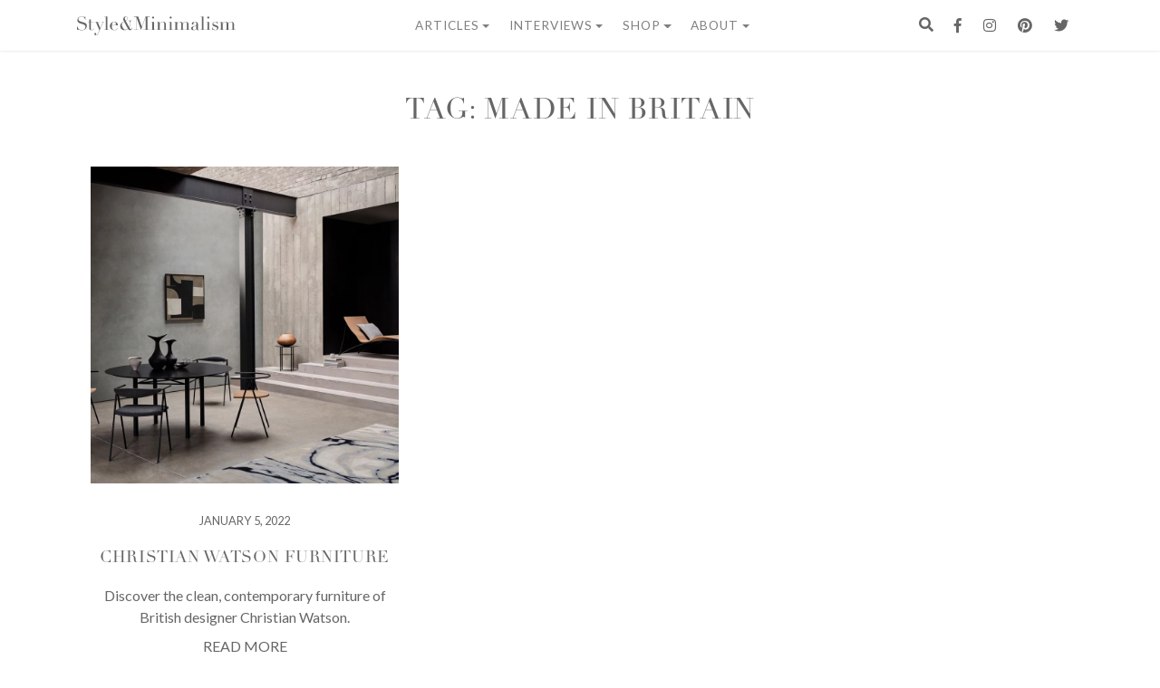

--- FILE ---
content_type: text/html; charset=UTF-8
request_url: https://www.styleandminimalism.com/tag/made-in-britain/
body_size: 25171
content:
<!doctype html>
<html lang="en-GB">
<head>
	<meta http-equiv="X-UA-Compatible" content="IE=edge,chrome=1">
	<meta charset="UTF-8">
	<meta name="viewport" content="width=device-width, initial-scale=1, shrink-to-fit=no">
	<meta name="p:domain_verify" content="8be5084cc0313ae368eee5c161b76c02"/> <!--Verifying Your Domain with Pinterest-->
    <link rel="icon" type="image/x-icon" href="https://www.styleandminimalism.com/wp-content/themes/styleminimalismtwo/images/favicon.ico">
    <link rel="alternate" type="application/rss+xml" title="Style&amp;Minimalism RSS2 Feed" href="https://www.styleandminimalism.com/feed/" />
	<link rel="pingback" href="https://www.styleandminimalism.com/xmlrpc.php" />
	<link rel="profile" href="https://gmpg.org/xfn/11">
    
    <!--[if lt IE 9]>
    <script src="https://www.styleandminimalism.com/wp-content/themes/styleminimalismtwo/js/html5.js" type="text/javascript"></script>
    <![endif]-->
    <meta name='robots' content='index, follow, max-image-preview:large, max-snippet:-1, max-video-preview:-1' />
<!-- Jetpack Site Verification Tags -->
<meta name="google-site-verification" content="S0LPorqac3jZlcVbrXEjUf9nK05WlFMTYuqoSHz-dbE" />
<script>window._wca = window._wca || [];</script>

	<!-- This site is optimized with the Yoast SEO plugin v26.8 - https://yoast.com/product/yoast-seo-wordpress/ -->
	<title>Made In Britain Archives - Style&amp;Minimalism</title>
	<link rel="canonical" href="https://www.styleandminimalism.com/tag/made-in-britain/" />
	<meta property="og:locale" content="en_GB" />
	<meta property="og:type" content="article" />
	<meta property="og:title" content="Made In Britain Archives - Style&amp;Minimalism" />
	<meta property="og:url" content="https://www.styleandminimalism.com/tag/made-in-britain/" />
	<meta property="og:site_name" content="Style&amp;Minimalism" />
	<meta name="twitter:card" content="summary_large_image" />
	<meta name="twitter:site" content="@styleminimalism" />
	<script type="application/ld+json" class="yoast-schema-graph">{"@context":"https://schema.org","@graph":[{"@type":"CollectionPage","@id":"https://www.styleandminimalism.com/tag/made-in-britain/","url":"https://www.styleandminimalism.com/tag/made-in-britain/","name":"Made In Britain Archives - Style&amp;Minimalism","isPartOf":{"@id":"https://www.styleandminimalism.com/#website"},"primaryImageOfPage":{"@id":"https://www.styleandminimalism.com/tag/made-in-britain/#primaryimage"},"image":{"@id":"https://www.styleandminimalism.com/tag/made-in-britain/#primaryimage"},"thumbnailUrl":"https://www.styleandminimalism.com/wp-content/uploads/2021/09/Christian-Watson-001-BENDON-1200x900-1.jpg","breadcrumb":{"@id":"https://www.styleandminimalism.com/tag/made-in-britain/#breadcrumb"},"inLanguage":"en-GB"},{"@type":"ImageObject","inLanguage":"en-GB","@id":"https://www.styleandminimalism.com/tag/made-in-britain/#primaryimage","url":"https://www.styleandminimalism.com/wp-content/uploads/2021/09/Christian-Watson-001-BENDON-1200x900-1.jpg","contentUrl":"https://www.styleandminimalism.com/wp-content/uploads/2021/09/Christian-Watson-001-BENDON-1200x900-1.jpg","width":1200,"height":900,"caption":"Christian Watson BENDON"},{"@type":"BreadcrumbList","@id":"https://www.styleandminimalism.com/tag/made-in-britain/#breadcrumb","itemListElement":[{"@type":"ListItem","position":1,"name":"Home","item":"https://www.styleandminimalism.com/"},{"@type":"ListItem","position":2,"name":"Made In Britain"}]},{"@type":"WebSite","@id":"https://www.styleandminimalism.com/#website","url":"https://www.styleandminimalism.com/","name":"Style&Minimalism","description":"Inspiring a more conscious lifestyle.","publisher":{"@id":"https://www.styleandminimalism.com/#/schema/person/b480546e841b4589f369c2daddfd73c8"},"potentialAction":[{"@type":"SearchAction","target":{"@type":"EntryPoint","urlTemplate":"https://www.styleandminimalism.com/?s={search_term_string}"},"query-input":{"@type":"PropertyValueSpecification","valueRequired":true,"valueName":"search_term_string"}}],"inLanguage":"en-GB"},{"@type":["Person","Organization"],"@id":"https://www.styleandminimalism.com/#/schema/person/b480546e841b4589f369c2daddfd73c8","name":"Vikki","image":{"@type":"ImageObject","inLanguage":"en-GB","@id":"https://www.styleandminimalism.com/#/schema/person/image/","url":"https://www.styleandminimalism.com/wp-content/wphb-cache/gravatar/2df/2dfb91e1ec493622e7a1d25df6760a92x96.jpg","contentUrl":"https://www.styleandminimalism.com/wp-content/wphb-cache/gravatar/2df/2dfb91e1ec493622e7a1d25df6760a92x96.jpg","caption":"Vikki"},"logo":{"@id":"https://www.styleandminimalism.com/#/schema/person/image/"},"sameAs":["https://www.styleandminimalism.com/","https://www.facebook.com/StyleAndMinimalism","https://x.com/styleminimalism"]}]}</script>
	<!-- / Yoast SEO plugin. -->


<link rel='dns-prefetch' href='//www.styleandminimalism.com' />
<link rel='dns-prefetch' href='//cdnjs.cloudflare.com' />
<link rel='dns-prefetch' href='//stats.wp.com' />
<link rel='dns-prefetch' href='//secure.gravatar.com' />
<link rel='dns-prefetch' href='//capi-automation.s3.us-east-2.amazonaws.com' />
<link rel='dns-prefetch' href='//v0.wordpress.com' />
<link rel="alternate" type="application/rss+xml" title="Style&amp;Minimalism &raquo; Feed" href="https://www.styleandminimalism.com/feed/" />
<link rel="alternate" type="application/rss+xml" title="Style&amp;Minimalism &raquo; Comments Feed" href="https://www.styleandminimalism.com/comments/feed/" />
<link rel="alternate" type="application/rss+xml" title="Style&amp;Minimalism &raquo; Made In Britain Tag Feed" href="https://www.styleandminimalism.com/tag/made-in-britain/feed/" />
		<style>
			.lazyload,
			.lazyloading {
				max-width: 100%;
			}
		</style>
		<style id='wp-img-auto-sizes-contain-inline-css' type='text/css'>
img:is([sizes=auto i],[sizes^="auto," i]){contain-intrinsic-size:3000px 1500px}
/*# sourceURL=wp-img-auto-sizes-contain-inline-css */
</style>
<style id='wp-emoji-styles-inline-css' type='text/css'>

	img.wp-smiley, img.emoji {
		display: inline !important;
		border: none !important;
		box-shadow: none !important;
		height: 1em !important;
		width: 1em !important;
		margin: 0 0.07em !important;
		vertical-align: -0.1em !important;
		background: none !important;
		padding: 0 !important;
	}
/*# sourceURL=wp-emoji-styles-inline-css */
</style>
<style id='wp-block-library-inline-css' type='text/css'>
:root{--wp-block-synced-color:#7a00df;--wp-block-synced-color--rgb:122,0,223;--wp-bound-block-color:var(--wp-block-synced-color);--wp-editor-canvas-background:#ddd;--wp-admin-theme-color:#007cba;--wp-admin-theme-color--rgb:0,124,186;--wp-admin-theme-color-darker-10:#006ba1;--wp-admin-theme-color-darker-10--rgb:0,107,160.5;--wp-admin-theme-color-darker-20:#005a87;--wp-admin-theme-color-darker-20--rgb:0,90,135;--wp-admin-border-width-focus:2px}@media (min-resolution:192dpi){:root{--wp-admin-border-width-focus:1.5px}}.wp-element-button{cursor:pointer}:root .has-very-light-gray-background-color{background-color:#eee}:root .has-very-dark-gray-background-color{background-color:#313131}:root .has-very-light-gray-color{color:#eee}:root .has-very-dark-gray-color{color:#313131}:root .has-vivid-green-cyan-to-vivid-cyan-blue-gradient-background{background:linear-gradient(135deg,#00d084,#0693e3)}:root .has-purple-crush-gradient-background{background:linear-gradient(135deg,#34e2e4,#4721fb 50%,#ab1dfe)}:root .has-hazy-dawn-gradient-background{background:linear-gradient(135deg,#faaca8,#dad0ec)}:root .has-subdued-olive-gradient-background{background:linear-gradient(135deg,#fafae1,#67a671)}:root .has-atomic-cream-gradient-background{background:linear-gradient(135deg,#fdd79a,#004a59)}:root .has-nightshade-gradient-background{background:linear-gradient(135deg,#330968,#31cdcf)}:root .has-midnight-gradient-background{background:linear-gradient(135deg,#020381,#2874fc)}:root{--wp--preset--font-size--normal:16px;--wp--preset--font-size--huge:42px}.has-regular-font-size{font-size:1em}.has-larger-font-size{font-size:2.625em}.has-normal-font-size{font-size:var(--wp--preset--font-size--normal)}.has-huge-font-size{font-size:var(--wp--preset--font-size--huge)}.has-text-align-center{text-align:center}.has-text-align-left{text-align:left}.has-text-align-right{text-align:right}.has-fit-text{white-space:nowrap!important}#end-resizable-editor-section{display:none}.aligncenter{clear:both}.items-justified-left{justify-content:flex-start}.items-justified-center{justify-content:center}.items-justified-right{justify-content:flex-end}.items-justified-space-between{justify-content:space-between}.screen-reader-text{border:0;clip-path:inset(50%);height:1px;margin:-1px;overflow:hidden;padding:0;position:absolute;width:1px;word-wrap:normal!important}.screen-reader-text:focus{background-color:#ddd;clip-path:none;color:#444;display:block;font-size:1em;height:auto;left:5px;line-height:normal;padding:15px 23px 14px;text-decoration:none;top:5px;width:auto;z-index:100000}html :where(.has-border-color){border-style:solid}html :where([style*=border-top-color]){border-top-style:solid}html :where([style*=border-right-color]){border-right-style:solid}html :where([style*=border-bottom-color]){border-bottom-style:solid}html :where([style*=border-left-color]){border-left-style:solid}html :where([style*=border-width]){border-style:solid}html :where([style*=border-top-width]){border-top-style:solid}html :where([style*=border-right-width]){border-right-style:solid}html :where([style*=border-bottom-width]){border-bottom-style:solid}html :where([style*=border-left-width]){border-left-style:solid}html :where(img[class*=wp-image-]){height:auto;max-width:100%}:where(figure){margin:0 0 1em}html :where(.is-position-sticky){--wp-admin--admin-bar--position-offset:var(--wp-admin--admin-bar--height,0px)}@media screen and (max-width:600px){html :where(.is-position-sticky){--wp-admin--admin-bar--position-offset:0px}}
/*wp_block_styles_on_demand_placeholder:697109f791979*/
/*# sourceURL=wp-block-library-inline-css */
</style>
<style id='classic-theme-styles-inline-css' type='text/css'>
/*! This file is auto-generated */
.wp-block-button__link{color:#fff;background-color:#32373c;border-radius:9999px;box-shadow:none;text-decoration:none;padding:calc(.667em + 2px) calc(1.333em + 2px);font-size:1.125em}.wp-block-file__button{background:#32373c;color:#fff;text-decoration:none}
/*# sourceURL=/wp-includes/css/classic-themes.min.css */
</style>
<link rel='stylesheet' id='wphb-1-css' href='https://www.styleandminimalism.com/wp-content/uploads/hummingbird-assets/8d48962000fa680bad0b198af606cc95.css' type='text/css' media='all' />
<style id='woocommerce-inline-inline-css' type='text/css'>
.woocommerce form .form-row .required { visibility: visible; }
/*# sourceURL=woocommerce-inline-inline-css */
</style>
<link rel='stylesheet' id='styleminimalismtwo-bs-css-css' href='https://www.styleandminimalism.com/wp-content/themes/styleminimalismtwo/dist/css/bootstrap.min.css' type='text/css' media='all' />
<link rel='stylesheet' id='styleminimalismtwo-fontawesome-css' href='https://www.styleandminimalism.com/wp-content/themes/styleminimalismtwo/fonts/font-awesome/css/all.min.css' type='text/css' media='all' />
<link rel='stylesheet' id='styleminimalismtwo-style-css' href='https://www.styleandminimalism.com/wp-content/themes/styleminimalismtwo/style.css' type='text/css' media='all' />
<link rel='stylesheet' id='slickcss-css' href='https://www.styleandminimalism.com/wp-content/themes/styleminimalismtwo/dist/css/slick.css' type='text/css' media='all' />
<link rel='stylesheet' id='slickcsstheme-css' href='https://www.styleandminimalism.com/wp-content/themes/styleminimalismtwo/dist/css/slick-theme.css' type='text/css' media='all' />
<link rel='stylesheet' id='styleminimalismtwo-print-style-css' href='https://www.styleandminimalism.com/wp-content/themes/styleminimalismtwo/dist/css/print.css' type='text/css' media='print' />
<link rel='stylesheet' id='styleminimalismtwo-woocommerce-style-css' href='https://www.styleandminimalism.com/wp-content/themes/styleminimalismtwo/woocommerce.css' type='text/css' media='all' />
<style id='styleminimalismtwo-woocommerce-style-inline-css' type='text/css'>
@font-face {
			font-family: "star";
			src: url("https://www.styleandminimalism.com/wp-content/plugins/woocommerce/assets/fonts/star.eot");
			src: url("https://www.styleandminimalism.com/wp-content/plugins/woocommerce/assets/fonts/star.eot?#iefix") format("embedded-opentype"),
				url("https://www.styleandminimalism.com/wp-content/plugins/woocommerce/assets/fonts/star.woff") format("woff"),
				url("https://www.styleandminimalism.com/wp-content/plugins/woocommerce/assets/fonts/star.ttf") format("truetype"),
				url("https://www.styleandminimalism.com/wp-content/plugins/woocommerce/assets/fonts/star.svg#star") format("svg");
			font-weight: normal;
			font-style: normal;
		}
/*# sourceURL=styleminimalismtwo-woocommerce-style-inline-css */
</style>
<link rel='stylesheet' id='pwb-styles-frontend-css' href='https://www.styleandminimalism.com/wp-content/plugins/perfect-woocommerce-brands/build/frontend/css/style.css' type='text/css' media='all' />
<script type="text/javascript" src="https://www.styleandminimalism.com/wp-includes/js/jquery/jquery.min.js" id="jquery-core-js"></script>
<script type="text/javascript" src="https://www.styleandminimalism.com/wp-includes/js/jquery/jquery-migrate.min.js" id="jquery-migrate-js"></script>
<script type="text/javascript" src="https://www.styleandminimalism.com/wp-includes/js/jquery/ui/core.min.js" id="jquery-ui-core-js"></script>
<script type="text/javascript" src="https://www.styleandminimalism.com/wp-content/uploads/hummingbird-assets/08a62e29e4f340cbcd4574be4511e6e2.js" id="wphb-2-js"></script>
<script type="text/javascript" src="https://www.styleandminimalism.com/wp-content/plugins/woocommerce-product-filters/assets/js/front-vendor.js" id="wcpf-plugin-vendor-script-js"></script>
<script type="text/javascript" id="wphb-3-js-extra">
/* <![CDATA[ */
var _wpUtilSettings = {"ajax":{"url":"/wp-admin/admin-ajax.php"}};
//# sourceURL=wphb-3-js-extra
/* ]]> */
</script>
<script type="text/javascript" src="https://www.styleandminimalism.com/wp-content/uploads/hummingbird-assets/61c69cfcb485a5fb840456d91cd1eeae.js" id="wphb-3-js"></script>
<script type="text/javascript" src="https://www.styleandminimalism.com/wp-content/plugins/woocommerce/assets/js/accounting/accounting.min.js" id="wc-accounting-js"></script>
<script type="text/javascript" id="wphb-4-js-extra">
/* <![CDATA[ */
var woocommerce_params = {"ajax_url":"/wp-admin/admin-ajax.php","wc_ajax_url":"/?wc-ajax=%%endpoint%%","i18n_password_show":"Show password","i18n_password_hide":"Hide password"};;;var WCPFData = {"registerEntities":{"Project":{"id":"Project","class":"WooCommerce_Product_Filter_Plugin\\Entity","post_type":"wcpf_project","label":"Project","default_options":{"urlNavigation":"query","filteringStarts":"auto","urlNavigationOptions":[],"useComponents":["pagination","sorting","results-count","page-title","breadcrumb"],"paginationAjax":true,"sortingAjax":true,"productsContainerSelector":".products","paginationSelector":".woocommerce-pagination","resultCountSelector":".woocommerce-result-count","sortingSelector":".woocommerce-ordering","pageTitleSelector":".woocommerce-products-header__title","breadcrumbSelector":".woocommerce-breadcrumb","multipleContainersForProducts":true},"is_grouped":true,"editor_component_class":"WooCommerce_Product_Filter_Plugin\\Project\\Editor_Component","filter_component_class":"WooCommerce_Product_Filter_Plugin\\Project\\Filter_Component","variations":false},"BoxListField":{"id":"BoxListField","class":"WooCommerce_Product_Filter_Plugin\\Entity","post_type":"wcpf_item","label":"Box List","default_options":{"itemsSource":"attribute","itemsDisplay":"all","queryType":"or","itemsDisplayHierarchical":true,"displayHierarchicalCollapsed":false,"displayTitle":true,"displayToggleContent":true,"defaultToggleState":"show","cssClass":"","actionForEmptyOptions":"hide","displayProductCount":true,"productCountPolicy":"for-option-only","multiSelect":true,"boxSize":"45px"},"is_grouped":false,"editor_component_class":"WooCommerce_Product_Filter_Plugin\\Field\\Box_list\\Editor_Component","filter_component_class":"WooCommerce_Product_Filter_Plugin\\Field\\Box_List\\Filter_Component","variations":true},"CheckBoxListField":{"id":"CheckBoxListField","class":"WooCommerce_Product_Filter_Plugin\\Entity","post_type":"wcpf_item","label":"Checkbox","default_options":{"itemsSource":"attribute","itemsDisplay":"all","queryType":"or","itemsDisplayHierarchical":true,"displayHierarchicalCollapsed":false,"displayTitle":true,"displayToggleContent":true,"defaultToggleState":"show","cssClass":"","actionForEmptyOptions":"hide","displayProductCount":true,"productCountPolicy":"for-option-only","seeMoreOptionsBy":"scrollbar","heightOfVisibleContent":12},"is_grouped":false,"editor_component_class":"WooCommerce_Product_Filter_Plugin\\Field\\Check_Box_List\\Editor_Component","filter_component_class":"WooCommerce_Product_Filter_Plugin\\Field\\Check_Box_List\\Filter_Component","variations":true},"DropDownListField":{"id":"DropDownListField","class":"WooCommerce_Product_Filter_Plugin\\Entity","post_type":"wcpf_item","label":"Drop Down","default_options":{"itemsSource":"attribute","itemsDisplay":"all","queryType":"or","itemsDisplayHierarchical":true,"displayHierarchicalCollapsed":false,"displayTitle":true,"displayToggleContent":true,"defaultToggleState":"show","cssClass":"","actionForEmptyOptions":"hide","displayProductCount":true,"productCountPolicy":"for-option-only","titleItemReset":"Show all"},"is_grouped":false,"editor_component_class":"WooCommerce_Product_Filter_Plugin\\Field\\Drop_Down_List\\Editor_Component","filter_component_class":"WooCommerce_Product_Filter_Plugin\\Field\\Drop_Down_List\\Filter_Component","variations":true},"ButtonField":{"id":"ButtonField","class":"WooCommerce_Product_Filter_Plugin\\Entity","post_type":"wcpf_item","label":"Button","default_options":{"cssClass":"","action":"reset"},"is_grouped":false,"editor_component_class":"WooCommerce_Product_Filter_Plugin\\Field\\Button\\Editor_Component","filter_component_class":"WooCommerce_Product_Filter_Plugin\\Field\\Button\\Filter_Component","variations":true},"ColorListField":{"id":"ColorListField","class":"WooCommerce_Product_Filter_Plugin\\Entity","post_type":"wcpf_item","label":"Colors","default_options":{"itemsSource":"attribute","itemsDisplay":"all","queryType":"or","itemsDisplayHierarchical":true,"displayHierarchicalCollapsed":false,"displayTitle":true,"displayToggleContent":true,"defaultToggleState":"show","cssClass":"","actionForEmptyOptions":"hide","displayProductCount":true,"productCountPolicy":"for-option-only","optionKey":"colors"},"is_grouped":false,"editor_component_class":"WooCommerce_Product_Filter_Plugin\\Field\\Color_List\\Editor_Component","filter_component_class":"WooCommerce_Product_Filter_Plugin\\Field\\Color_List\\Filter_Component","variations":true},"RadioListField":{"id":"RadioListField","class":"WooCommerce_Product_Filter_Plugin\\Entity","post_type":"wcpf_item","label":"Radio","default_options":{"itemsSource":"attribute","itemsDisplay":"all","queryType":"or","itemsDisplayHierarchical":true,"displayHierarchicalCollapsed":false,"displayTitle":true,"displayToggleContent":true,"defaultToggleState":"show","cssClass":"","actionForEmptyOptions":"hide","displayProductCount":true,"productCountPolicy":"for-option-only","titleItemReset":"Show all","seeMoreOptionsBy":"scrollbar","heightOfVisibleContent":12},"is_grouped":false,"editor_component_class":"WooCommerce_Product_Filter_Plugin\\Field\\Radio_List\\Editor_Component","filter_component_class":"WooCommerce_Product_Filter_Plugin\\Field\\Radio_List\\Filter_Component","variations":true},"TextListField":{"id":"TextListField","class":"WooCommerce_Product_Filter_Plugin\\Entity","post_type":"wcpf_item","label":"Text List","default_options":{"itemsSource":"attribute","itemsDisplay":"all","queryType":"or","itemsDisplayHierarchical":true,"displayHierarchicalCollapsed":false,"displayTitle":true,"displayToggleContent":true,"defaultToggleState":"show","cssClass":"","actionForEmptyOptions":"hide","displayProductCount":true,"productCountPolicy":"for-option-only","multiSelect":true,"useInlineStyle":false},"is_grouped":false,"editor_component_class":"WooCommerce_Product_Filter_Plugin\\Field\\Text_List\\Editor_Component","filter_component_class":"WooCommerce_Product_Filter_Plugin\\Field\\Text_List\\Filter_Component","variations":true},"PriceSliderField":{"id":"PriceSliderField","class":"WooCommerce_Product_Filter_Plugin\\Entity","post_type":"wcpf_item","label":"Price slider","default_options":{"minPriceOptionKey":"min-price","maxPriceOptionKey":"max-price","optionKey":"price","optionKeyFormat":"dash","cssClass":"","displayMinMaxInput":true,"displayTitle":true,"displayToggleContent":true,"defaultToggleState":"show","displayPriceLabel":true},"is_grouped":false,"editor_component_class":"WooCommerce_Product_Filter_Plugin\\Field\\Price_Slider\\Editor_Component","filter_component_class":"WooCommerce_Product_Filter_Plugin\\Field\\Price_Slider\\Filter_Component","variations":false},"SimpleBoxLayout":{"id":"SimpleBoxLayout","class":"WooCommerce_Product_Filter_Plugin\\Entity","post_type":"wcpf_item","label":"Simple Box","default_options":{"displayToggleContent":true,"defaultToggleState":"show","cssClass":""},"is_grouped":true,"editor_component_class":"WooCommerce_Product_Filter_Plugin\\Layout\\Simple_Box\\Editor_Component","filter_component_class":"WooCommerce_Product_Filter_Plugin\\Layout\\Simple_Box\\Filter_Component","variations":false},"ColumnsLayout":{"id":"ColumnsLayout","class":"WooCommerce_Product_Filter_Plugin\\Entity","post_type":"wcpf_item","label":"Columns","default_options":{"columns":[{"entities":[],"options":{"width":"50%"}}]},"is_grouped":true,"editor_component_class":"WooCommerce_Product_Filter_Plugin\\Layout\\Columns\\Editor_Component","filter_component_class":"WooCommerce_Product_Filter_Plugin\\Layout\\Columns\\Filter_Component","variations":false}},"messages":{"selectNoMatchesFound":"No matches found"},"selectors":{"productsContainer":".products","paginationContainer":".woocommerce-pagination","resultCount":".woocommerce-result-count","sorting":".woocommerce-ordering","pageTitle":".woocommerce-products-header__title","breadcrumb":".woocommerce-breadcrumb"},"pageUrl":"https://www.styleandminimalism.com/tag/made-in-britain/","isPaged":"","scriptAfterProductsUpdate":"","scrollTop":"no","priceFormat":{"currencyFormatNumDecimals":0,"currencyFormatSymbol":"&pound;","currencyFormatDecimalSep":".","currencyFormatThousandSep":",","currencyFormat":"%s%v"}};
//# sourceURL=wphb-4-js-extra
/* ]]> */
</script>
<script type="text/javascript" src="https://www.styleandminimalism.com/wp-content/uploads/hummingbird-assets/be064cee27176cf74d003fd019b1c844.js" id="wphb-4-js"></script>
<script type="text/javascript" id="wphb-4-js-after">
/* <![CDATA[ */
                (function () {
                    window.addEventListener('load', function () {
                        jQuery(window).on('wcpf_update_products', function () {
                            jQuery(document.body).trigger('jetpack-lazy-images-load');
                        });
                        
                        jQuery(document).on('berocket_lmp_end', function () {
                            jQuery(document.body).trigger('jetpack-lazy-images-load');
                        });
                        
                        jQuery(document).on('yith_infs_added_elem', function () {
                            jQuery(document.body).trigger('jetpack-lazy-images-load');
                        });
                    });
                })();
            
//# sourceURL=wphb-4-js-after
/* ]]> */
</script>
<link rel="https://api.w.org/" href="https://www.styleandminimalism.com/wp-json/" /><link rel="alternate" title="JSON" type="application/json" href="https://www.styleandminimalism.com/wp-json/wp/v2/tags/2430" /><link rel="EditURI" type="application/rsd+xml" title="RSD" href="https://www.styleandminimalism.com/xmlrpc.php?rsd" />
<meta name="generator" content="WordPress 6.9" />
<meta name="generator" content="WooCommerce 10.4.3" />
	<style>img#wpstats{display:none}</style>
				<script>
			document.documentElement.className = document.documentElement.className.replace('no-js', 'js');
		</script>
				<style>
			.no-js img.lazyload {
				display: none;
			}

			figure.wp-block-image img.lazyloading {
				min-width: 150px;
			}

			.lazyload,
			.lazyloading {
				--smush-placeholder-width: 100px;
				--smush-placeholder-aspect-ratio: 1/1;
				width: var(--smush-image-width, var(--smush-placeholder-width)) !important;
				aspect-ratio: var(--smush-image-aspect-ratio, var(--smush-placeholder-aspect-ratio)) !important;
			}

						.lazyload, .lazyloading {
				opacity: 0;
			}

			.lazyloaded {
				opacity: 1;
				transition: opacity 400ms;
				transition-delay: 0ms;
			}

					</style>
			<noscript><style>.woocommerce-product-gallery{ opacity: 1 !important; }</style></noscript>
				<script  type="text/javascript">
				!function(f,b,e,v,n,t,s){if(f.fbq)return;n=f.fbq=function(){n.callMethod?
					n.callMethod.apply(n,arguments):n.queue.push(arguments)};if(!f._fbq)f._fbq=n;
					n.push=n;n.loaded=!0;n.version='2.0';n.queue=[];t=b.createElement(e);t.async=!0;
					t.src=v;s=b.getElementsByTagName(e)[0];s.parentNode.insertBefore(t,s)}(window,
					document,'script','https://connect.facebook.net/en_US/fbevents.js');
			</script>
			<!-- WooCommerce Facebook Integration Begin -->
			<script  type="text/javascript">

				fbq('init', '409155610370473', {}, {
    "agent": "woocommerce_2-10.4.3-3.5.15"
});

				document.addEventListener( 'DOMContentLoaded', function() {
					// Insert placeholder for events injected when a product is added to the cart through AJAX.
					document.body.insertAdjacentHTML( 'beforeend', '<div class=\"wc-facebook-pixel-event-placeholder\"></div>' );
				}, false );

			</script>
			<!-- WooCommerce Facebook Integration End -->
			<link rel="amphtml" href="https://www.styleandminimalism.com/tag/made-in-britain/?amp"><link rel="icon" href="https://www.styleandminimalism.com/wp-content/uploads/2017/02/Favicon_512x512-100x100.png" sizes="32x32" />
<link rel="icon" href="https://www.styleandminimalism.com/wp-content/uploads/2017/02/Favicon_512x512-300x300.png" sizes="192x192" />
<link rel="apple-touch-icon" href="https://www.styleandminimalism.com/wp-content/uploads/2017/02/Favicon_512x512-300x300.png" />
<meta name="msapplication-TileImage" content="https://www.styleandminimalism.com/wp-content/uploads/2017/02/Favicon_512x512-300x300.png" />
</head>




<!-- Start of Toggle Search -->
	<div id="myOverlay" class="overlay">
		<span class="closebtn" onclick="closeSearch()" title="Close Overlay">x</span>
		<div class="overlay-content">
			<form method="get" class="searchform" role="search" action="https://www.styleandminimalism.com/">
			<div id="search-field">
				<input type="text" placeholder="Search  Style&amp;Minimalism..." name="s">
				<button type="submit"><i class="fas fa-search"></i></button>
			</div>
			</form>
		</div>
	</div>
	<script type="text/javascript">
		// Open the full screen search box 
		function openSearch() {
		document.getElementById("myOverlay").style.display = "block";
		}

		// Close the full screen search box 
		function closeSearch() {
		document.getElementById("myOverlay").style.display = "none";
		}
	</script>
<!-- End of Toggle Search -->

<body class="archive tag tag-made-in-britain tag-2430 wp-embed-responsive wp-theme-styleminimalismtwo theme-styleminimalismtwo woocommerce-no-js hfeed no-sidebar woocommerce-active">
<!-- Start of Nav -->
	<nav class="navbar sticky-top navbar-expand-lg navbar-light" id="sticky-nav" style="background-color: #fff;" role="navigation">				
		<div class="container">
			<button class="navbar-toggler" type="button" data-toggle="collapse" data-target="#navbarCollapse" aria-controls="navbarCollapse" aria-expanded="false" aria-label="Toggle navigation">
				<span><i class="far fa-bars"></i></span>
			</button>	
			<a class="navbar-brand" href="https://www.styleandminimalism.com/" id="logo navbar-left" alt="Style&Minimalism">          
					<div class="svg-container">
	<svg version="1.1" viewBox="0 0 576.213 71.553" preserveAspectRatio="xMinYMin meet" class="svg-content">
<g>
	<path fill="#666" d="M0,36.27h0.775c0.516,2.535,1.185,4.671,2.007,6.409c0.821,1.737,1.725,3.169,2.711,4.296
		s2.019,1.995,3.098,2.605c1.08,0.61,2.172,1.057,3.275,1.338c1.103,0.282,2.159,0.446,3.169,0.493
		c1.009,0.046,1.96,0.07,2.853,0.07c2.488,0,4.53-0.376,6.127-1.127c1.595-0.751,2.863-1.701,3.802-2.853
		c0.939-1.149,1.596-2.394,1.972-3.732c0.375-1.337,0.563-2.57,0.563-3.697c0-1.643-0.306-3.052-0.916-4.226
		c-0.61-1.173-1.385-2.17-2.324-2.993c-0.94-0.82-1.961-1.49-3.063-2.007c-1.104-0.516-2.148-0.915-3.134-1.197l-8.099-2.465
		c-3.803-1.173-6.679-2.722-8.627-4.647c-1.948-1.926-2.922-4.508-2.922-7.747c0-2.113,0.375-4.073,1.126-5.881
		c0.75-1.807,1.807-3.368,3.169-4.683c1.361-1.315,2.993-2.348,4.895-3.1C12.36,0.376,14.437,0,16.691,0
		c1.643,0,3.016,0.141,4.12,0.423c1.102,0.281,2.053,0.598,2.852,0.951c0.797,0.352,1.514,0.668,2.147,0.951
		c0.634,0.282,1.279,0.422,1.937,0.422c0.61,0,1.021-0.082,1.232-0.246c0.211-0.165,0.504-0.574,0.88-1.233h0.986v12.748h-0.845
		c-0.282-1.691-0.764-3.321-1.444-4.895c-0.681-1.573-1.562-2.959-2.641-4.156c-1.081-1.198-2.384-2.159-3.909-2.888
		c-1.526-0.728-3.299-1.091-5.317-1.091c-1.127,0-2.372,0.153-3.732,0.458c-1.362,0.307-2.63,0.834-3.803,1.584
		C7.981,3.78,7.007,4.767,6.232,5.986c-0.775,1.222-1.162,2.771-1.162,4.648c0,1.503,0.305,2.781,0.916,3.838
		c0.609,1.056,1.396,1.949,2.359,2.676c0.961,0.728,2.042,1.337,3.239,1.831s2.406,0.928,3.627,1.303l8.521,2.676
		c0.892,0.282,2.018,0.658,3.38,1.127c1.361,0.469,2.687,1.174,3.979,2.112c1.291,0.94,2.394,2.184,3.31,3.733
		c0.916,1.549,1.373,3.521,1.373,5.915c0,2.208-0.412,4.309-1.232,6.303c-0.822,1.997-2.007,3.758-3.557,5.283
		s-3.428,2.745-5.634,3.662c-2.207,0.915-4.695,1.373-7.465,1.373c-0.986,0-1.855-0.013-2.606-0.036
		c-0.751-0.023-1.456-0.082-2.113-0.176c-0.658-0.095-1.315-0.2-1.972-0.317c-0.658-0.117-1.385-0.294-2.183-0.527
		c-0.94-0.282-1.949-0.609-3.028-0.986c-1.081-0.375-2.02-0.563-2.817-0.563c-0.705,0-1.187,0.142-1.444,0.423
		c-0.258,0.282-0.482,0.658-0.669,1.127H0V36.27z"/>
	<path fill="#666" d="M38.663,21.198h5.423v-9.084h6.056v9.084h10v0.986h-10v23.029c0,1.314,0.129,2.383,0.388,3.204
		c0.257,0.822,0.598,1.456,1.021,1.902c0.422,0.445,0.88,0.738,1.373,0.88c0.493,0.141,0.974,0.211,1.444,0.211
		c1.643,0,2.968-0.6,3.978-1.796c1.009-1.197,1.656-2.571,1.937-4.12l0.986,0.353c-0.141,0.61-0.352,1.292-0.634,2.042
		c-0.281,0.752-0.716,1.468-1.303,2.147c-0.587,0.682-1.35,1.245-2.288,1.691c-0.94,0.445-2.113,0.668-3.521,0.668
		c-3.522,0-5.976-0.681-7.359-2.042c-1.385-1.36-2.078-3.285-2.078-5.774V22.185h-5.423V21.198z"/>
	<path fill="#666" d="M64.085,21.198H81.34v0.986h-5.915l9.084,22.114l9.508-22.114h-5.846v-0.986h10.775v0.986h-3.803
		L83.523,49.369c-0.892,2.019-1.737,4.049-2.535,6.092c-0.799,2.042-1.596,4.096-2.394,6.162c-0.659,1.689-1.316,3.169-1.973,4.437
		c-0.658,1.268-1.35,2.3-2.078,3.099c-0.729,0.798-1.514,1.396-2.359,1.796c-0.844,0.398-1.831,0.599-2.958,0.599
		c-1.362,0-2.454-0.212-3.274-0.634c-0.823-0.422-1.468-0.915-1.937-1.479c-0.469-0.562-0.774-1.15-0.916-1.76
		c-0.141-0.61-0.211-1.127-0.211-1.55c0-1.174,0.33-2.054,0.986-2.641c0.657-0.588,1.454-0.88,2.395-0.88
		c0.327,0,0.68,0.034,1.056,0.104c0.375,0.071,0.728,0.199,1.056,0.389c0.328,0.187,0.61,0.444,0.845,0.774
		c0.234,0.327,0.353,0.727,0.353,1.196c0,0.657-0.2,1.279-0.6,1.866s-0.598,1.232-0.598,1.938c0,0.609,0.165,1.009,0.493,1.196
		c0.329,0.188,0.775,0.282,1.339,0.282c0.75,0,1.444-0.176,2.077-0.528c0.634-0.353,1.256-0.928,1.867-1.726
		c0.609-0.798,1.22-1.843,1.831-3.134c0.61-1.291,1.291-2.876,2.042-4.753l3.098-7.888L68.946,22.185h-4.86V21.198z"/>
	<path fill="#666" d="M98.875,50.425h5.423V1.62h-5.423V0.634h11.48v49.791h5.422v0.986H98.875V50.425z"/>
	<path fill="#666" d="M126.623,33.945c0,0.47-0.013,0.951-0.036,1.444c-0.024,0.493-0.034,1.115-0.034,1.866
		c0,1.55,0.093,3.17,0.281,4.86c0.187,1.69,0.599,3.216,1.232,4.578c0.634,1.361,1.572,2.488,2.817,3.38
		c1.244,0.892,2.898,1.338,4.965,1.338c2.065,0,3.768-0.306,5.105-0.916c1.338-0.608,2.395-1.349,3.169-2.219
		c0.775-0.867,1.349-1.748,1.726-2.641c0.375-0.892,0.657-1.62,0.845-2.183l1.056,0.211c-0.141,0.518-0.412,1.257-0.81,2.219
		c-0.399,0.963-1.033,1.926-1.901,2.887c-0.869,0.964-2.042,1.809-3.521,2.535c-1.479,0.729-3.393,1.092-5.74,1.092
		s-4.519-0.376-6.515-1.126c-1.995-0.75-3.721-1.831-5.176-3.24c-1.456-1.408-2.583-3.087-3.38-5.035
		c-0.8-1.947-1.198-4.12-1.198-6.515c0-2.065,0.411-4.072,1.232-6.021c0.821-1.947,1.948-3.673,3.381-5.176
		c1.432-1.502,3.11-2.712,5.035-3.627c1.925-0.916,3.99-1.373,6.198-1.373c1.314,0,2.722,0.235,4.226,0.704
		c1.502,0.47,2.898,1.233,4.19,2.29c1.292,1.056,2.371,2.454,3.24,4.189c0.869,1.738,1.303,3.898,1.303,6.479H126.623z
		 M141.13,32.96c0.094-0.658,0.141-1.268,0.141-1.832c0-0.563,0-1.15,0-1.761c0-1.595-0.152-2.911-0.458-3.944
		c-0.305-1.032-0.729-1.854-1.268-2.465c-0.54-0.609-1.197-1.044-1.971-1.303c-0.775-0.258-1.609-0.387-2.5-0.387
		c-1.597,0-2.912,0.317-3.944,0.951c-1.034,0.634-1.855,1.491-2.465,2.57c-0.611,1.081-1.069,2.325-1.373,3.733
		c-0.307,1.409-0.506,2.887-0.599,4.437H141.13z"/>
	<path fill="#666" d="M189.371,40.565c1.362-2.3,2.29-4.578,2.783-6.831c0.492-2.254,0.739-4.508,0.739-6.762
		c0-2.252-0.106-4.049-0.317-5.386c-0.211-1.339-0.575-2.359-1.091-3.064c-0.517-0.705-1.209-1.163-2.078-1.373
		c-0.87-0.212-1.961-0.317-3.274-0.317v-0.986h13.38v0.986c-1.222,0-2.208,0.165-2.958,0.493c-0.751,0.328-1.327,0.844-1.726,1.549
		c-0.4,0.704-0.659,1.609-0.775,2.712s-0.175,2.429-0.175,3.978c0,1.927-0.095,3.64-0.282,5.142
		c-0.188,1.503-0.446,2.876-0.775,4.12c-0.328,1.245-0.751,2.419-1.268,3.521c-0.517,1.104-1.08,2.195-1.69,3.275
		c1.221,2.253,2.3,4.026,3.239,5.317s2.018,1.937,3.24,1.937c0.75,0,1.349-0.212,1.796-0.634c0.445-0.423,0.785-0.962,1.021-1.62
		c0.234-0.657,0.398-1.373,0.493-2.147c0.094-0.775,0.141-1.538,0.141-2.289h0.986c0,1.972-0.259,3.604-0.775,4.895
		c-0.517,1.291-1.163,2.336-1.937,3.134c-0.774,0.8-1.654,1.361-2.641,1.69c-0.986,0.327-1.925,0.492-2.817,0.492
		c-0.986,0-1.832-0.105-2.535-0.316c-0.705-0.211-1.327-0.54-1.867-0.985c-0.54-0.446-1.045-0.998-1.514-1.655
		c-0.47-0.657-0.986-1.432-1.549-2.324c-0.564,0.562-1.268,1.151-2.113,1.761c-0.844,0.611-1.795,1.174-2.852,1.69
		c-1.056,0.517-2.219,0.95-3.486,1.303c-1.268,0.352-2.629,0.527-4.084,0.527c-2.958,0-5.447-0.575-7.464-1.726
		c-2.02-1.149-3.652-2.535-4.895-4.154c-1.245-1.62-2.126-3.334-2.642-5.142c-0.517-1.807-0.774-3.346-0.774-4.613
		c0-2.44,0.434-4.577,1.303-6.408c0.868-1.831,1.972-3.438,3.31-4.823c1.338-1.385,2.805-2.594,4.401-3.627
		c1.596-1.032,3.145-1.973,4.648-2.818c-0.517-1.032-1.033-2.242-1.549-3.627c-0.519-1.383-0.776-3.063-0.776-5.036
		c0-1.595,0.283-3.016,0.845-4.261c0.564-1.243,1.291-2.311,2.183-3.204c0.892-0.891,1.913-1.573,3.064-2.042
		c1.15-0.469,2.312-0.705,3.486-0.705c1.784,0,3.297,0.563,4.542,1.69c1.244,1.127,1.866,2.888,1.866,5.283
		c0,1.408-0.223,2.641-0.669,3.697c-0.446,1.057-1.01,1.985-1.69,2.782c-0.681,0.799-1.443,1.479-2.288,2.042
		c-0.846,0.563-1.644,1.056-2.395,1.478L189.371,40.565z M170.92,19.861c-2.441,1.267-4.391,2.736-5.845,4.401
		c-1.456,1.667-2.183,3.863-2.183,6.584c0,2.113,0.375,4.331,1.127,6.655c0.75,2.324,1.736,4.448,2.958,6.373
		c1.221,1.927,2.594,3.512,4.12,4.754c1.525,1.245,3.064,1.866,4.613,1.866c1.69,0,3.275-0.41,4.754-1.232
		c1.479-0.82,2.875-1.842,4.19-3.062L170.92,19.861z M173.455,6.902c0,1.221,0.34,2.676,1.022,4.366
		c0.68,1.69,1.443,3.381,2.288,5.071c0.798-0.469,1.585-0.962,2.359-1.479c0.774-0.516,1.454-1.127,2.042-1.831
		c0.587-0.705,1.068-1.525,1.444-2.465c0.375-0.938,0.562-2.042,0.562-3.31c0-1.595-0.387-3.003-1.161-4.226
		c-0.774-1.22-2.102-1.831-3.979-1.831c-1.222,0-2.289,0.54-3.205,1.62C173.913,3.898,173.455,5.259,173.455,6.902z"/>
	<path fill="#666" d="M206.767,50.425h7.818V2.254h-7.818V1.268h15.846l13.028,37.889h0.141l13.029-37.889h15.563v0.986h-7.816
		v48.171h7.816v0.986h-22.677v-0.986h7.817V2.676h-0.141l-16.832,48.805L215.781,3.169h-0.141v47.255h7.816v0.986h-16.69V50.425z"/>
	<path fill="#666" d="M268.178,50.425h5.422v-28.24h-5.422v-0.986h11.479v29.227h5.423v0.986h-16.902V50.425z M272.755,4.789
		c0-1.032,0.363-1.912,1.092-2.641c0.728-0.728,1.607-1.091,2.641-1.091c1.032,0,1.913,0.364,2.641,1.091
		c0.728,0.729,1.091,1.609,1.091,2.641c0,1.033-0.364,1.914-1.091,2.641c-0.728,0.729-1.608,1.091-2.641,1.091
		c-1.033,0-1.913-0.363-2.641-1.091C273.118,6.703,272.755,5.822,272.755,4.789z"/>
	<path fill="#666" d="M288.811,50.425h5.423v-28.24h-5.423v-0.986h11.339v7.536h0.141c0.282-0.609,0.692-1.385,1.233-2.324
		c0.539-0.938,1.277-1.855,2.217-2.747c0.939-0.892,2.113-1.655,3.521-2.289c1.409-0.634,3.123-0.951,5.142-0.951
		c3.099,0,5.622,0.751,7.571,2.254c1.947,1.503,2.922,3.897,2.922,7.183v20.564h5.423v0.986h-16.901v-0.986h5.423V27.678
		c0-1.831-0.435-3.333-1.304-4.507s-2.218-1.761-4.05-1.761c-1.502,0-2.935,0.328-4.295,0.985c-1.362,0.659-2.561,1.574-3.593,2.747
		c-1.033,1.174-1.843,2.56-2.429,4.156c-0.588,1.596-0.881,3.334-0.881,5.211v15.916h5.423v0.986h-16.902V50.425z"/>
	<path fill="#666" d="M332.052,50.425h5.422v-28.24h-5.422v-0.986h11.479v29.227h5.423v0.986h-16.902V50.425z M336.63,4.789
		c0-1.032,0.362-1.912,1.091-2.641c0.729-0.728,1.608-1.091,2.641-1.091s1.913,0.364,2.641,1.091
		c0.729,0.729,1.092,1.609,1.092,2.641c0,1.033-0.363,1.914-1.092,2.641c-0.728,0.729-1.608,1.091-2.641,1.091
		s-1.912-0.363-2.641-1.091C336.993,6.703,336.63,5.822,336.63,4.789z"/>
	<path fill="#666" d="M352.334,50.425h5.422v-28.24h-5.422v-0.986h11.338v7.395h0.142c0.985-2.817,2.404-4.882,4.261-6.198
		c1.854-1.313,4.096-1.971,6.725-1.971c2.348,0,4.426,0.517,6.233,1.549c1.807,1.033,2.993,2.747,3.556,5.142h0.143
		c0.327-0.846,0.774-1.666,1.337-2.466c0.564-0.797,1.268-1.514,2.113-2.147c0.845-0.634,1.842-1.138,2.993-1.515
		c1.149-0.375,2.453-0.563,3.908-0.563c6.854,0,10.282,3.498,10.282,10.493v19.508h5.422v0.986h-16.9v-0.986h5.422V26.481
		c0-1.596-0.435-2.841-1.304-3.733c-0.868-0.891-2.054-1.337-3.556-1.337c-1.174,0-2.349,0.223-3.521,0.668
		c-1.174,0.447-2.229,1.117-3.169,2.008c-0.939,0.893-1.703,2.042-2.289,3.451c-0.588,1.408-0.881,3.052-0.881,4.93v17.958h5.424
		v0.986H373.11v-0.986h5.423V27.466c0-2.065-0.422-3.591-1.268-4.578c-0.846-0.985-1.973-1.478-3.381-1.478
		c-0.985,0-2.066,0.246-3.239,0.739c-1.174,0.493-2.267,1.268-3.274,2.324c-1.01,1.057-1.855,2.43-2.535,4.12
		c-0.682,1.69-1.021,3.757-1.021,6.198v15.634h5.423v0.986h-16.902V50.425z"/>
	<path fill="#666" d="M445.859,50.637c-0.61,0.469-1.338,0.88-2.183,1.232c-0.846,0.352-1.879,0.527-3.1,0.527
		c-2.253,0-3.886-0.481-4.895-1.442c-1.01-0.963-1.701-2.312-2.076-4.051h-0.143c-0.188,0.424-0.446,0.951-0.774,1.585
		s-0.834,1.245-1.514,1.832c-0.681,0.587-1.585,1.08-2.712,1.478c-1.127,0.398-2.559,0.599-4.296,0.599
		c-1.972,0-3.546-0.223-4.718-0.668c-1.174-0.446-2.09-0.998-2.746-1.655c-0.659-0.657-1.092-1.396-1.304-2.219
		c-0.212-0.82-0.316-1.585-0.316-2.288c0-1.644,0.328-2.959,0.986-3.944c0.656-0.986,1.514-1.772,2.569-2.359
		c1.057-0.587,2.23-1.067,3.521-1.443s2.594-0.774,3.908-1.198c1.551-0.516,2.829-0.961,3.839-1.337
		c1.009-0.375,1.796-0.833,2.359-1.373s0.95-1.221,1.162-2.043c0.211-0.821,0.317-1.936,0.317-3.345
		c0-1.127-0.071-2.136-0.212-3.028c-0.141-0.891-0.399-1.656-0.774-2.29c-0.377-0.634-0.916-1.114-1.62-1.444
		c-0.704-0.327-1.645-0.492-2.817-0.492c-1.549,0-2.829,0.27-3.838,0.809c-1.011,0.541-1.514,1.421-1.514,2.642
		c0,0.798,0.07,1.584,0.211,2.359c0.141,0.775,0.211,1.35,0.211,1.726c0,0.658-0.235,1.209-0.704,1.654
		c-0.47,0.447-1.15,0.669-2.042,0.669c-1.549,0-2.513-0.282-2.888-0.846c-0.376-0.563-0.562-1.291-0.562-2.183
		c0-1.032,0.233-2.018,0.703-2.958c0.47-0.938,1.163-1.771,2.078-2.5c0.915-0.728,2.065-1.303,3.45-1.725s2.97-0.634,4.754-0.634
		c2.159,0,3.967,0.271,5.424,0.81c1.454,0.54,2.628,1.268,3.521,2.183c0.891,0.915,1.524,1.948,1.901,3.098
		c0.375,1.151,0.563,2.359,0.563,3.627v17.536c0,1.363,0.211,2.278,0.634,2.747c0.423,0.47,1.032,0.704,1.831,0.704
		c0.516,0,1.056-0.093,1.62-0.281c0.562-0.187,1.102-0.47,1.62-0.846L445.859,50.637z M433.535,34.157h-0.141
		c-0.095,0.611-0.87,1.222-2.324,1.831l-5.282,2.113c-1.503,0.611-2.653,1.468-3.45,2.571c-0.799,1.103-1.197,2.477-1.197,4.119
		c0,0.704,0.07,1.433,0.211,2.184c0.141,0.752,0.397,1.42,0.774,2.007c0.375,0.588,0.903,1.068,1.584,1.443
		c0.682,0.377,1.562,0.563,2.643,0.563c1.549,0,2.804-0.327,3.768-0.985c0.961-0.658,1.689-1.479,2.183-2.466
		s0.82-2.053,0.986-3.204c0.164-1.15,0.246-2.193,0.246-3.134V34.157z"/>
	<path fill="#666" d="M448.042,50.425h5.423V1.62h-5.423V0.634h11.479v49.791h5.423v0.986h-16.902V50.425z"/>
	<path fill="#666" d="M468.886,50.425h5.423v-28.24h-5.423v-0.986h11.48v29.227h5.422v0.986h-16.902V50.425z M473.463,4.789
		c0-1.032,0.364-1.912,1.092-2.641c0.728-0.728,1.607-1.091,2.642-1.091c1.032,0,1.912,0.364,2.641,1.091
		c0.728,0.729,1.092,1.609,1.092,2.641c0,1.033-0.364,1.914-1.092,2.641c-0.729,0.729-1.608,1.091-2.641,1.091
		c-1.034,0-1.914-0.363-2.642-1.091C473.828,6.703,473.463,5.822,473.463,4.789z"/>
	<path fill="#666" d="M491.704,41.552h0.774c0.328,1.127,0.751,2.265,1.268,3.415c0.517,1.151,1.209,2.208,2.078,3.169
		c0.868,0.964,1.937,1.751,3.204,2.359c1.269,0.61,2.793,0.916,4.578,0.916c1.502,0,2.84-0.457,4.014-1.374
		c1.174-0.915,1.761-2.404,1.761-4.471c0-1.784-0.458-3.04-1.373-3.768c-0.915-0.729-1.983-1.304-3.204-1.727l-5.493-1.9
		c-0.704-0.235-1.468-0.529-2.289-0.881c-0.822-0.353-1.584-0.846-2.289-1.479c-0.703-0.634-1.28-1.443-1.726-2.429
		c-0.447-0.986-0.669-2.254-0.669-3.803c0-1.313,0.258-2.535,0.774-3.662s1.221-2.112,2.113-2.958
		c0.892-0.845,1.96-1.502,3.205-1.972c1.242-0.468,2.594-0.704,4.049-0.704c1.032,0,1.866,0.082,2.5,0.246
		c0.634,0.166,1.186,0.329,1.655,0.493c0.468,0.165,0.892,0.329,1.268,0.493c0.376,0.165,0.82,0.246,1.338,0.246
		c0.516,0,0.892-0.187,1.127-0.563h0.774v8.028h-0.774c-0.329-1.032-0.705-2.029-1.127-2.993c-0.422-0.961-0.928-1.819-1.514-2.571
		c-0.588-0.75-1.315-1.338-2.184-1.76c-0.869-0.423-1.891-0.634-3.063-0.634c-2.254,0-4.003,0.504-5.247,1.514
		c-1.245,1.01-1.866,2.359-1.866,4.049c0,1.503,0.528,2.642,1.585,3.417c1.056,0.774,2.616,1.491,4.683,2.147l5.142,1.69
		c2.206,0.751,4.014,1.785,5.423,3.1c1.408,1.314,2.112,3.053,2.112,5.211c0,1.268-0.246,2.513-0.739,3.732
		c-0.492,1.222-1.222,2.289-2.183,3.205c-0.963,0.915-2.137,1.654-3.521,2.218c-1.386,0.563-2.97,0.845-4.754,0.845
		c-1.033,0-1.983-0.105-2.853-0.316s-1.667-0.436-2.395-0.669c-0.729-0.234-1.396-0.457-2.007-0.669s-1.174-0.317-1.689-0.317
		c-0.518,0-0.893,0.105-1.127,0.317c-0.236,0.212-0.424,0.435-0.564,0.669h-0.774V41.552z"/>
	<path fill="#666" d="M517.761,50.425h5.422v-28.24h-5.422v-0.986h11.338v7.395h0.142c0.985-2.817,2.404-4.882,4.26-6.198
		c1.855-1.313,4.097-1.971,6.726-1.971c2.348,0,4.426,0.517,6.233,1.549c1.807,1.033,2.993,2.747,3.556,5.142h0.142
		c0.328-0.846,0.775-1.666,1.338-2.466c0.564-0.797,1.268-1.514,2.113-2.147c0.845-0.634,1.842-1.138,2.993-1.515
		c1.149-0.375,2.453-0.563,3.908-0.563c6.854,0,10.282,3.498,10.282,10.493v19.508h5.422v0.986h-16.9v-0.986h5.422V26.481
		c0-1.596-0.435-2.841-1.304-3.733c-0.868-0.891-2.054-1.337-3.556-1.337c-1.174,0-2.349,0.223-3.521,0.668
		c-1.174,0.447-2.23,1.117-3.169,2.008c-0.939,0.893-1.703,2.042-2.289,3.451c-0.588,1.408-0.881,3.052-0.881,4.93v17.958h5.424
		v0.986h-16.902v-0.986h5.423V27.466c0-2.065-0.422-3.591-1.268-4.578c-0.846-0.985-1.973-1.478-3.381-1.478
		c-0.985,0-2.066,0.246-3.239,0.739c-1.174,0.493-2.267,1.268-3.274,2.324c-1.01,1.057-1.855,2.43-2.535,4.12
		c-0.682,1.69-1.021,3.757-1.021,6.198v15.634h5.423v0.986h-16.902V50.425z"/>
</g>
</svg>
</div>
			</a>
			<div id="navbarCollapse" class="collapse navbar-collapse navbar-ex1-collapse "><ul id="navbar-center" class="navbar-nav navbar-expand-sm mx-auto"><li itemscope="itemscope" itemtype="https://www.schema.org/SiteNavigationElement" id="menu-item-33198" class="menu-item menu-item-type-custom menu-item-object-custom menu-item-has-children dropdown menu-item-33198 nav-item"><a title="Articles" href="#" data-toggle="dropdown" aria-haspopup="true" aria-expanded="false" class="dropdown-toggle nav-link" id="menu-item-dropdown-33198" target="_blank" rel="nofollow">Articles</a>
<ul class="dropdown-menu" aria-labelledby="menu-item-dropdown-33198" role="menu">
	<li itemscope="itemscope" itemtype="https://www.schema.org/SiteNavigationElement" id="menu-item-10849" class="menu-item menu-item-type-taxonomy menu-item-object-category menu-item-10849 nav-item"><a title="Beauty &amp; Wellbeing" href="https://www.styleandminimalism.com/category/beauty-wellbeing/" class="dropdown-item">Beauty &amp; Wellbeing</a></li>
	<li itemscope="itemscope" itemtype="https://www.schema.org/SiteNavigationElement" id="menu-item-32232" class="menu-item menu-item-type-taxonomy menu-item-object-category menu-item-32232 nav-item"><a title="Fashion" href="https://www.styleandminimalism.com/category/fashion/" class="dropdown-item">Fashion</a></li>
	<li itemscope="itemscope" itemtype="https://www.schema.org/SiteNavigationElement" id="menu-item-32231" class="menu-item menu-item-type-taxonomy menu-item-object-category menu-item-32231 nav-item"><a title="Interiors" href="https://www.styleandminimalism.com/category/interiors/" class="dropdown-item">Interiors</a></li>
	<li itemscope="itemscope" itemtype="https://www.schema.org/SiteNavigationElement" id="menu-item-13025" class="menu-item menu-item-type-taxonomy menu-item-object-category menu-item-13025 nav-item"><a title="Travel" href="https://www.styleandminimalism.com/category/travel/" class="dropdown-item">Travel</a></li>
</ul>
</li>
<li itemscope="itemscope" itemtype="https://www.schema.org/SiteNavigationElement" id="menu-item-50225" class="menu-item menu-item-type-taxonomy menu-item-object-category menu-item-has-children dropdown menu-item-50225 nav-item"><a title="Interviews" href="#" data-toggle="dropdown" aria-haspopup="true" aria-expanded="false" class="dropdown-toggle nav-link" id="menu-item-dropdown-50225" target="_blank" rel="nofollow">Interviews</a>
<ul class="dropdown-menu" aria-labelledby="menu-item-dropdown-50225" role="menu">
	<li itemscope="itemscope" itemtype="https://www.schema.org/SiteNavigationElement" id="menu-item-50226" class="menu-item menu-item-type-taxonomy menu-item-object-category menu-item-50226 nav-item"><a title="Women Who Inspire" href="https://www.styleandminimalism.com/category/interviews/women-who-inspire/" class="dropdown-item">Women Who Inspire</a></li>
</ul>
</li>
<li itemscope="itemscope" itemtype="https://www.schema.org/SiteNavigationElement" id="menu-item-21192" class="menu-item menu-item-type-custom menu-item-object-custom menu-item-has-children dropdown menu-item-21192 nav-item"><a title="Shop" href="#" data-toggle="dropdown" aria-haspopup="true" aria-expanded="false" class="dropdown-toggle nav-link" id="menu-item-dropdown-21192" target="_blank" rel="nofollow">Shop</a>
<ul class="dropdown-menu" aria-labelledby="menu-item-dropdown-21192" role="menu">
	<li itemscope="itemscope" itemtype="https://www.schema.org/SiteNavigationElement" id="menu-item-33211" class="menu-item menu-item-type-post_type menu-item-object-page menu-item-33211 nav-item"><a title="All" href="https://www.styleandminimalism.com/shop/" class="dropdown-item">All</a></li>
	<li itemscope="itemscope" itemtype="https://www.schema.org/SiteNavigationElement" id="menu-item-33212" class="menu-item menu-item-type-taxonomy menu-item-object-product_cat menu-item-33212 nav-item"><a title="Beauty" href="https://www.styleandminimalism.com/product-category/beauty/" class="dropdown-item">Beauty</a></li>
	<li itemscope="itemscope" itemtype="https://www.schema.org/SiteNavigationElement" id="menu-item-33213" class="menu-item menu-item-type-taxonomy menu-item-object-product_cat menu-item-33213 nav-item"><a title="Fashion" href="https://www.styleandminimalism.com/product-category/fashion/" class="dropdown-item">Fashion</a></li>
	<li itemscope="itemscope" itemtype="https://www.schema.org/SiteNavigationElement" id="menu-item-33214" class="menu-item menu-item-type-taxonomy menu-item-object-product_cat menu-item-33214 nav-item"><a title="Interiors" href="https://www.styleandminimalism.com/product-category/interiors/" class="dropdown-item">Interiors</a></li>
	<li itemscope="itemscope" itemtype="https://www.schema.org/SiteNavigationElement" id="menu-item-25771" class="menu-item menu-item-type-post_type menu-item-object-page menu-item-25771 nav-item"><a title="Conscious Brand Directory" href="https://www.styleandminimalism.com/ethical-shopping-brands/" class="dropdown-item">Conscious Brand Directory</a></li>
</ul>
</li>
<li itemscope="itemscope" itemtype="https://www.schema.org/SiteNavigationElement" id="menu-item-22948" class="menu-item menu-item-type-custom menu-item-object-custom menu-item-has-children dropdown menu-item-22948 nav-item"><a title="About" href="#" data-toggle="dropdown" aria-haspopup="true" aria-expanded="false" class="dropdown-toggle nav-link" id="menu-item-dropdown-22948" target="_blank" rel="nofollow">About</a>
<ul class="dropdown-menu" aria-labelledby="menu-item-dropdown-22948" role="menu">
	<li itemscope="itemscope" itemtype="https://www.schema.org/SiteNavigationElement" id="menu-item-33209" class="menu-item menu-item-type-post_type menu-item-object-page menu-item-33209 nav-item"><a title="About" href="https://www.styleandminimalism.com/about/" class="dropdown-item">About</a></li>
	<li itemscope="itemscope" itemtype="https://www.schema.org/SiteNavigationElement" id="menu-item-33208" class="menu-item menu-item-type-post_type menu-item-object-page menu-item-33208 nav-item"><a title="Work With Me" href="https://www.styleandminimalism.com/brand-partnerships/" class="dropdown-item">Work With Me</a></li>
	<li itemscope="itemscope" itemtype="https://www.schema.org/SiteNavigationElement" id="menu-item-51735" class="menu-item menu-item-type-post_type menu-item-object-page menu-item-51735 nav-item"><a title="Press" href="https://www.styleandminimalism.com/press/" class="dropdown-item">Press</a></li>
	<li itemscope="itemscope" itemtype="https://www.schema.org/SiteNavigationElement" id="menu-item-10640" class="menu-item menu-item-type-post_type menu-item-object-page menu-item-10640 nav-item"><a title="Contact" href="https://www.styleandminimalism.com/contact/" class="dropdown-item">Contact</a></li>
	<li itemscope="itemscope" itemtype="https://www.schema.org/SiteNavigationElement" id="menu-item-33210" class="menu-item menu-item-type-post_type menu-item-object-page menu-item-privacy-policy menu-item-33210 nav-item"><a title="Privacy Policy" href="https://www.styleandminimalism.com/privacy-policy/" class="dropdown-item">Privacy Policy</a></li>
</ul>
</li>
</ul></div>			<div class="collapse navbar-collapse" id="navbarCollapse">
				<ul class="navbar-nav navbar-expand-sm" id="navbar-right">
					<!--SEARCH-->
					<li class="nav-item"><button class="openBtn top-search" onclick="openSearch()" data-toggle="collapse" data-target=".navbar-collapse.show"><span><i class="fas fa-search"></i></span></button></li>
					<li class="nav-item top-social"><a href="https://www.facebook.com/StyleMinimalism/" class="nav-link" target="_blank" ><i class="fab fa-facebook-f"></i></a></li>
					<li class="nav-item top-social"><a href="https://instagram.com/styleminimalism" class="nav-link" target="_blank"><i class="fab fa-instagram"></i></a></li>
					<li class="nav-item top-social"><a href="https://www.pinterest.com/styleminimalism/" class="nav-link" target="_blank"><i class="fab fa-pinterest"></i></a></li>
					<li class="nav-item top-social"><a href="https://twitter.com/StyleMinimalism" class="nav-link" target="_blank"><i class="fab fa-twitter"></i></a></li>
				</ul>
			</div>
		</div>
	</nav><!-- Navigation -->


<div id="page" class="site container">
	<a class="skip-link screen-reader-text" href="#content">Skip to content</a>
	<header class="site-header" id="masthead">

<!-- Start of Header Logo + Site Description -->	
<div class="row">
				<div class="col-3"></div>
				<div id="logo" class="header-logo col-md-6"><a href="https://www.styleandminimalism.com/">          
				<div class="svg-container">
	<svg version="1.1" viewBox="0 0 576.213 71.553" preserveAspectRatio="xMinYMin meet" class="svg-content">
<g>
	<path fill="#666" d="M0,36.27h0.775c0.516,2.535,1.185,4.671,2.007,6.409c0.821,1.737,1.725,3.169,2.711,4.296
		s2.019,1.995,3.098,2.605c1.08,0.61,2.172,1.057,3.275,1.338c1.103,0.282,2.159,0.446,3.169,0.493
		c1.009,0.046,1.96,0.07,2.853,0.07c2.488,0,4.53-0.376,6.127-1.127c1.595-0.751,2.863-1.701,3.802-2.853
		c0.939-1.149,1.596-2.394,1.972-3.732c0.375-1.337,0.563-2.57,0.563-3.697c0-1.643-0.306-3.052-0.916-4.226
		c-0.61-1.173-1.385-2.17-2.324-2.993c-0.94-0.82-1.961-1.49-3.063-2.007c-1.104-0.516-2.148-0.915-3.134-1.197l-8.099-2.465
		c-3.803-1.173-6.679-2.722-8.627-4.647c-1.948-1.926-2.922-4.508-2.922-7.747c0-2.113,0.375-4.073,1.126-5.881
		c0.75-1.807,1.807-3.368,3.169-4.683c1.361-1.315,2.993-2.348,4.895-3.1C12.36,0.376,14.437,0,16.691,0
		c1.643,0,3.016,0.141,4.12,0.423c1.102,0.281,2.053,0.598,2.852,0.951c0.797,0.352,1.514,0.668,2.147,0.951
		c0.634,0.282,1.279,0.422,1.937,0.422c0.61,0,1.021-0.082,1.232-0.246c0.211-0.165,0.504-0.574,0.88-1.233h0.986v12.748h-0.845
		c-0.282-1.691-0.764-3.321-1.444-4.895c-0.681-1.573-1.562-2.959-2.641-4.156c-1.081-1.198-2.384-2.159-3.909-2.888
		c-1.526-0.728-3.299-1.091-5.317-1.091c-1.127,0-2.372,0.153-3.732,0.458c-1.362,0.307-2.63,0.834-3.803,1.584
		C7.981,3.78,7.007,4.767,6.232,5.986c-0.775,1.222-1.162,2.771-1.162,4.648c0,1.503,0.305,2.781,0.916,3.838
		c0.609,1.056,1.396,1.949,2.359,2.676c0.961,0.728,2.042,1.337,3.239,1.831s2.406,0.928,3.627,1.303l8.521,2.676
		c0.892,0.282,2.018,0.658,3.38,1.127c1.361,0.469,2.687,1.174,3.979,2.112c1.291,0.94,2.394,2.184,3.31,3.733
		c0.916,1.549,1.373,3.521,1.373,5.915c0,2.208-0.412,4.309-1.232,6.303c-0.822,1.997-2.007,3.758-3.557,5.283
		s-3.428,2.745-5.634,3.662c-2.207,0.915-4.695,1.373-7.465,1.373c-0.986,0-1.855-0.013-2.606-0.036
		c-0.751-0.023-1.456-0.082-2.113-0.176c-0.658-0.095-1.315-0.2-1.972-0.317c-0.658-0.117-1.385-0.294-2.183-0.527
		c-0.94-0.282-1.949-0.609-3.028-0.986c-1.081-0.375-2.02-0.563-2.817-0.563c-0.705,0-1.187,0.142-1.444,0.423
		c-0.258,0.282-0.482,0.658-0.669,1.127H0V36.27z"/>
	<path fill="#666" d="M38.663,21.198h5.423v-9.084h6.056v9.084h10v0.986h-10v23.029c0,1.314,0.129,2.383,0.388,3.204
		c0.257,0.822,0.598,1.456,1.021,1.902c0.422,0.445,0.88,0.738,1.373,0.88c0.493,0.141,0.974,0.211,1.444,0.211
		c1.643,0,2.968-0.6,3.978-1.796c1.009-1.197,1.656-2.571,1.937-4.12l0.986,0.353c-0.141,0.61-0.352,1.292-0.634,2.042
		c-0.281,0.752-0.716,1.468-1.303,2.147c-0.587,0.682-1.35,1.245-2.288,1.691c-0.94,0.445-2.113,0.668-3.521,0.668
		c-3.522,0-5.976-0.681-7.359-2.042c-1.385-1.36-2.078-3.285-2.078-5.774V22.185h-5.423V21.198z"/>
	<path fill="#666" d="M64.085,21.198H81.34v0.986h-5.915l9.084,22.114l9.508-22.114h-5.846v-0.986h10.775v0.986h-3.803
		L83.523,49.369c-0.892,2.019-1.737,4.049-2.535,6.092c-0.799,2.042-1.596,4.096-2.394,6.162c-0.659,1.689-1.316,3.169-1.973,4.437
		c-0.658,1.268-1.35,2.3-2.078,3.099c-0.729,0.798-1.514,1.396-2.359,1.796c-0.844,0.398-1.831,0.599-2.958,0.599
		c-1.362,0-2.454-0.212-3.274-0.634c-0.823-0.422-1.468-0.915-1.937-1.479c-0.469-0.562-0.774-1.15-0.916-1.76
		c-0.141-0.61-0.211-1.127-0.211-1.55c0-1.174,0.33-2.054,0.986-2.641c0.657-0.588,1.454-0.88,2.395-0.88
		c0.327,0,0.68,0.034,1.056,0.104c0.375,0.071,0.728,0.199,1.056,0.389c0.328,0.187,0.61,0.444,0.845,0.774
		c0.234,0.327,0.353,0.727,0.353,1.196c0,0.657-0.2,1.279-0.6,1.866s-0.598,1.232-0.598,1.938c0,0.609,0.165,1.009,0.493,1.196
		c0.329,0.188,0.775,0.282,1.339,0.282c0.75,0,1.444-0.176,2.077-0.528c0.634-0.353,1.256-0.928,1.867-1.726
		c0.609-0.798,1.22-1.843,1.831-3.134c0.61-1.291,1.291-2.876,2.042-4.753l3.098-7.888L68.946,22.185h-4.86V21.198z"/>
	<path fill="#666" d="M98.875,50.425h5.423V1.62h-5.423V0.634h11.48v49.791h5.422v0.986H98.875V50.425z"/>
	<path fill="#666" d="M126.623,33.945c0,0.47-0.013,0.951-0.036,1.444c-0.024,0.493-0.034,1.115-0.034,1.866
		c0,1.55,0.093,3.17,0.281,4.86c0.187,1.69,0.599,3.216,1.232,4.578c0.634,1.361,1.572,2.488,2.817,3.38
		c1.244,0.892,2.898,1.338,4.965,1.338c2.065,0,3.768-0.306,5.105-0.916c1.338-0.608,2.395-1.349,3.169-2.219
		c0.775-0.867,1.349-1.748,1.726-2.641c0.375-0.892,0.657-1.62,0.845-2.183l1.056,0.211c-0.141,0.518-0.412,1.257-0.81,2.219
		c-0.399,0.963-1.033,1.926-1.901,2.887c-0.869,0.964-2.042,1.809-3.521,2.535c-1.479,0.729-3.393,1.092-5.74,1.092
		s-4.519-0.376-6.515-1.126c-1.995-0.75-3.721-1.831-5.176-3.24c-1.456-1.408-2.583-3.087-3.38-5.035
		c-0.8-1.947-1.198-4.12-1.198-6.515c0-2.065,0.411-4.072,1.232-6.021c0.821-1.947,1.948-3.673,3.381-5.176
		c1.432-1.502,3.11-2.712,5.035-3.627c1.925-0.916,3.99-1.373,6.198-1.373c1.314,0,2.722,0.235,4.226,0.704
		c1.502,0.47,2.898,1.233,4.19,2.29c1.292,1.056,2.371,2.454,3.24,4.189c0.869,1.738,1.303,3.898,1.303,6.479H126.623z
		 M141.13,32.96c0.094-0.658,0.141-1.268,0.141-1.832c0-0.563,0-1.15,0-1.761c0-1.595-0.152-2.911-0.458-3.944
		c-0.305-1.032-0.729-1.854-1.268-2.465c-0.54-0.609-1.197-1.044-1.971-1.303c-0.775-0.258-1.609-0.387-2.5-0.387
		c-1.597,0-2.912,0.317-3.944,0.951c-1.034,0.634-1.855,1.491-2.465,2.57c-0.611,1.081-1.069,2.325-1.373,3.733
		c-0.307,1.409-0.506,2.887-0.599,4.437H141.13z"/>
	<path fill="#666" d="M189.371,40.565c1.362-2.3,2.29-4.578,2.783-6.831c0.492-2.254,0.739-4.508,0.739-6.762
		c0-2.252-0.106-4.049-0.317-5.386c-0.211-1.339-0.575-2.359-1.091-3.064c-0.517-0.705-1.209-1.163-2.078-1.373
		c-0.87-0.212-1.961-0.317-3.274-0.317v-0.986h13.38v0.986c-1.222,0-2.208,0.165-2.958,0.493c-0.751,0.328-1.327,0.844-1.726,1.549
		c-0.4,0.704-0.659,1.609-0.775,2.712s-0.175,2.429-0.175,3.978c0,1.927-0.095,3.64-0.282,5.142
		c-0.188,1.503-0.446,2.876-0.775,4.12c-0.328,1.245-0.751,2.419-1.268,3.521c-0.517,1.104-1.08,2.195-1.69,3.275
		c1.221,2.253,2.3,4.026,3.239,5.317s2.018,1.937,3.24,1.937c0.75,0,1.349-0.212,1.796-0.634c0.445-0.423,0.785-0.962,1.021-1.62
		c0.234-0.657,0.398-1.373,0.493-2.147c0.094-0.775,0.141-1.538,0.141-2.289h0.986c0,1.972-0.259,3.604-0.775,4.895
		c-0.517,1.291-1.163,2.336-1.937,3.134c-0.774,0.8-1.654,1.361-2.641,1.69c-0.986,0.327-1.925,0.492-2.817,0.492
		c-0.986,0-1.832-0.105-2.535-0.316c-0.705-0.211-1.327-0.54-1.867-0.985c-0.54-0.446-1.045-0.998-1.514-1.655
		c-0.47-0.657-0.986-1.432-1.549-2.324c-0.564,0.562-1.268,1.151-2.113,1.761c-0.844,0.611-1.795,1.174-2.852,1.69
		c-1.056,0.517-2.219,0.95-3.486,1.303c-1.268,0.352-2.629,0.527-4.084,0.527c-2.958,0-5.447-0.575-7.464-1.726
		c-2.02-1.149-3.652-2.535-4.895-4.154c-1.245-1.62-2.126-3.334-2.642-5.142c-0.517-1.807-0.774-3.346-0.774-4.613
		c0-2.44,0.434-4.577,1.303-6.408c0.868-1.831,1.972-3.438,3.31-4.823c1.338-1.385,2.805-2.594,4.401-3.627
		c1.596-1.032,3.145-1.973,4.648-2.818c-0.517-1.032-1.033-2.242-1.549-3.627c-0.519-1.383-0.776-3.063-0.776-5.036
		c0-1.595,0.283-3.016,0.845-4.261c0.564-1.243,1.291-2.311,2.183-3.204c0.892-0.891,1.913-1.573,3.064-2.042
		c1.15-0.469,2.312-0.705,3.486-0.705c1.784,0,3.297,0.563,4.542,1.69c1.244,1.127,1.866,2.888,1.866,5.283
		c0,1.408-0.223,2.641-0.669,3.697c-0.446,1.057-1.01,1.985-1.69,2.782c-0.681,0.799-1.443,1.479-2.288,2.042
		c-0.846,0.563-1.644,1.056-2.395,1.478L189.371,40.565z M170.92,19.861c-2.441,1.267-4.391,2.736-5.845,4.401
		c-1.456,1.667-2.183,3.863-2.183,6.584c0,2.113,0.375,4.331,1.127,6.655c0.75,2.324,1.736,4.448,2.958,6.373
		c1.221,1.927,2.594,3.512,4.12,4.754c1.525,1.245,3.064,1.866,4.613,1.866c1.69,0,3.275-0.41,4.754-1.232
		c1.479-0.82,2.875-1.842,4.19-3.062L170.92,19.861z M173.455,6.902c0,1.221,0.34,2.676,1.022,4.366
		c0.68,1.69,1.443,3.381,2.288,5.071c0.798-0.469,1.585-0.962,2.359-1.479c0.774-0.516,1.454-1.127,2.042-1.831
		c0.587-0.705,1.068-1.525,1.444-2.465c0.375-0.938,0.562-2.042,0.562-3.31c0-1.595-0.387-3.003-1.161-4.226
		c-0.774-1.22-2.102-1.831-3.979-1.831c-1.222,0-2.289,0.54-3.205,1.62C173.913,3.898,173.455,5.259,173.455,6.902z"/>
	<path fill="#666" d="M206.767,50.425h7.818V2.254h-7.818V1.268h15.846l13.028,37.889h0.141l13.029-37.889h15.563v0.986h-7.816
		v48.171h7.816v0.986h-22.677v-0.986h7.817V2.676h-0.141l-16.832,48.805L215.781,3.169h-0.141v47.255h7.816v0.986h-16.69V50.425z"/>
	<path fill="#666" d="M268.178,50.425h5.422v-28.24h-5.422v-0.986h11.479v29.227h5.423v0.986h-16.902V50.425z M272.755,4.789
		c0-1.032,0.363-1.912,1.092-2.641c0.728-0.728,1.607-1.091,2.641-1.091c1.032,0,1.913,0.364,2.641,1.091
		c0.728,0.729,1.091,1.609,1.091,2.641c0,1.033-0.364,1.914-1.091,2.641c-0.728,0.729-1.608,1.091-2.641,1.091
		c-1.033,0-1.913-0.363-2.641-1.091C273.118,6.703,272.755,5.822,272.755,4.789z"/>
	<path fill="#666" d="M288.811,50.425h5.423v-28.24h-5.423v-0.986h11.339v7.536h0.141c0.282-0.609,0.692-1.385,1.233-2.324
		c0.539-0.938,1.277-1.855,2.217-2.747c0.939-0.892,2.113-1.655,3.521-2.289c1.409-0.634,3.123-0.951,5.142-0.951
		c3.099,0,5.622,0.751,7.571,2.254c1.947,1.503,2.922,3.897,2.922,7.183v20.564h5.423v0.986h-16.901v-0.986h5.423V27.678
		c0-1.831-0.435-3.333-1.304-4.507s-2.218-1.761-4.05-1.761c-1.502,0-2.935,0.328-4.295,0.985c-1.362,0.659-2.561,1.574-3.593,2.747
		c-1.033,1.174-1.843,2.56-2.429,4.156c-0.588,1.596-0.881,3.334-0.881,5.211v15.916h5.423v0.986h-16.902V50.425z"/>
	<path fill="#666" d="M332.052,50.425h5.422v-28.24h-5.422v-0.986h11.479v29.227h5.423v0.986h-16.902V50.425z M336.63,4.789
		c0-1.032,0.362-1.912,1.091-2.641c0.729-0.728,1.608-1.091,2.641-1.091s1.913,0.364,2.641,1.091
		c0.729,0.729,1.092,1.609,1.092,2.641c0,1.033-0.363,1.914-1.092,2.641c-0.728,0.729-1.608,1.091-2.641,1.091
		s-1.912-0.363-2.641-1.091C336.993,6.703,336.63,5.822,336.63,4.789z"/>
	<path fill="#666" d="M352.334,50.425h5.422v-28.24h-5.422v-0.986h11.338v7.395h0.142c0.985-2.817,2.404-4.882,4.261-6.198
		c1.854-1.313,4.096-1.971,6.725-1.971c2.348,0,4.426,0.517,6.233,1.549c1.807,1.033,2.993,2.747,3.556,5.142h0.143
		c0.327-0.846,0.774-1.666,1.337-2.466c0.564-0.797,1.268-1.514,2.113-2.147c0.845-0.634,1.842-1.138,2.993-1.515
		c1.149-0.375,2.453-0.563,3.908-0.563c6.854,0,10.282,3.498,10.282,10.493v19.508h5.422v0.986h-16.9v-0.986h5.422V26.481
		c0-1.596-0.435-2.841-1.304-3.733c-0.868-0.891-2.054-1.337-3.556-1.337c-1.174,0-2.349,0.223-3.521,0.668
		c-1.174,0.447-2.229,1.117-3.169,2.008c-0.939,0.893-1.703,2.042-2.289,3.451c-0.588,1.408-0.881,3.052-0.881,4.93v17.958h5.424
		v0.986H373.11v-0.986h5.423V27.466c0-2.065-0.422-3.591-1.268-4.578c-0.846-0.985-1.973-1.478-3.381-1.478
		c-0.985,0-2.066,0.246-3.239,0.739c-1.174,0.493-2.267,1.268-3.274,2.324c-1.01,1.057-1.855,2.43-2.535,4.12
		c-0.682,1.69-1.021,3.757-1.021,6.198v15.634h5.423v0.986h-16.902V50.425z"/>
	<path fill="#666" d="M445.859,50.637c-0.61,0.469-1.338,0.88-2.183,1.232c-0.846,0.352-1.879,0.527-3.1,0.527
		c-2.253,0-3.886-0.481-4.895-1.442c-1.01-0.963-1.701-2.312-2.076-4.051h-0.143c-0.188,0.424-0.446,0.951-0.774,1.585
		s-0.834,1.245-1.514,1.832c-0.681,0.587-1.585,1.08-2.712,1.478c-1.127,0.398-2.559,0.599-4.296,0.599
		c-1.972,0-3.546-0.223-4.718-0.668c-1.174-0.446-2.09-0.998-2.746-1.655c-0.659-0.657-1.092-1.396-1.304-2.219
		c-0.212-0.82-0.316-1.585-0.316-2.288c0-1.644,0.328-2.959,0.986-3.944c0.656-0.986,1.514-1.772,2.569-2.359
		c1.057-0.587,2.23-1.067,3.521-1.443s2.594-0.774,3.908-1.198c1.551-0.516,2.829-0.961,3.839-1.337
		c1.009-0.375,1.796-0.833,2.359-1.373s0.95-1.221,1.162-2.043c0.211-0.821,0.317-1.936,0.317-3.345
		c0-1.127-0.071-2.136-0.212-3.028c-0.141-0.891-0.399-1.656-0.774-2.29c-0.377-0.634-0.916-1.114-1.62-1.444
		c-0.704-0.327-1.645-0.492-2.817-0.492c-1.549,0-2.829,0.27-3.838,0.809c-1.011,0.541-1.514,1.421-1.514,2.642
		c0,0.798,0.07,1.584,0.211,2.359c0.141,0.775,0.211,1.35,0.211,1.726c0,0.658-0.235,1.209-0.704,1.654
		c-0.47,0.447-1.15,0.669-2.042,0.669c-1.549,0-2.513-0.282-2.888-0.846c-0.376-0.563-0.562-1.291-0.562-2.183
		c0-1.032,0.233-2.018,0.703-2.958c0.47-0.938,1.163-1.771,2.078-2.5c0.915-0.728,2.065-1.303,3.45-1.725s2.97-0.634,4.754-0.634
		c2.159,0,3.967,0.271,5.424,0.81c1.454,0.54,2.628,1.268,3.521,2.183c0.891,0.915,1.524,1.948,1.901,3.098
		c0.375,1.151,0.563,2.359,0.563,3.627v17.536c0,1.363,0.211,2.278,0.634,2.747c0.423,0.47,1.032,0.704,1.831,0.704
		c0.516,0,1.056-0.093,1.62-0.281c0.562-0.187,1.102-0.47,1.62-0.846L445.859,50.637z M433.535,34.157h-0.141
		c-0.095,0.611-0.87,1.222-2.324,1.831l-5.282,2.113c-1.503,0.611-2.653,1.468-3.45,2.571c-0.799,1.103-1.197,2.477-1.197,4.119
		c0,0.704,0.07,1.433,0.211,2.184c0.141,0.752,0.397,1.42,0.774,2.007c0.375,0.588,0.903,1.068,1.584,1.443
		c0.682,0.377,1.562,0.563,2.643,0.563c1.549,0,2.804-0.327,3.768-0.985c0.961-0.658,1.689-1.479,2.183-2.466
		s0.82-2.053,0.986-3.204c0.164-1.15,0.246-2.193,0.246-3.134V34.157z"/>
	<path fill="#666" d="M448.042,50.425h5.423V1.62h-5.423V0.634h11.479v49.791h5.423v0.986h-16.902V50.425z"/>
	<path fill="#666" d="M468.886,50.425h5.423v-28.24h-5.423v-0.986h11.48v29.227h5.422v0.986h-16.902V50.425z M473.463,4.789
		c0-1.032,0.364-1.912,1.092-2.641c0.728-0.728,1.607-1.091,2.642-1.091c1.032,0,1.912,0.364,2.641,1.091
		c0.728,0.729,1.092,1.609,1.092,2.641c0,1.033-0.364,1.914-1.092,2.641c-0.729,0.729-1.608,1.091-2.641,1.091
		c-1.034,0-1.914-0.363-2.642-1.091C473.828,6.703,473.463,5.822,473.463,4.789z"/>
	<path fill="#666" d="M491.704,41.552h0.774c0.328,1.127,0.751,2.265,1.268,3.415c0.517,1.151,1.209,2.208,2.078,3.169
		c0.868,0.964,1.937,1.751,3.204,2.359c1.269,0.61,2.793,0.916,4.578,0.916c1.502,0,2.84-0.457,4.014-1.374
		c1.174-0.915,1.761-2.404,1.761-4.471c0-1.784-0.458-3.04-1.373-3.768c-0.915-0.729-1.983-1.304-3.204-1.727l-5.493-1.9
		c-0.704-0.235-1.468-0.529-2.289-0.881c-0.822-0.353-1.584-0.846-2.289-1.479c-0.703-0.634-1.28-1.443-1.726-2.429
		c-0.447-0.986-0.669-2.254-0.669-3.803c0-1.313,0.258-2.535,0.774-3.662s1.221-2.112,2.113-2.958
		c0.892-0.845,1.96-1.502,3.205-1.972c1.242-0.468,2.594-0.704,4.049-0.704c1.032,0,1.866,0.082,2.5,0.246
		c0.634,0.166,1.186,0.329,1.655,0.493c0.468,0.165,0.892,0.329,1.268,0.493c0.376,0.165,0.82,0.246,1.338,0.246
		c0.516,0,0.892-0.187,1.127-0.563h0.774v8.028h-0.774c-0.329-1.032-0.705-2.029-1.127-2.993c-0.422-0.961-0.928-1.819-1.514-2.571
		c-0.588-0.75-1.315-1.338-2.184-1.76c-0.869-0.423-1.891-0.634-3.063-0.634c-2.254,0-4.003,0.504-5.247,1.514
		c-1.245,1.01-1.866,2.359-1.866,4.049c0,1.503,0.528,2.642,1.585,3.417c1.056,0.774,2.616,1.491,4.683,2.147l5.142,1.69
		c2.206,0.751,4.014,1.785,5.423,3.1c1.408,1.314,2.112,3.053,2.112,5.211c0,1.268-0.246,2.513-0.739,3.732
		c-0.492,1.222-1.222,2.289-2.183,3.205c-0.963,0.915-2.137,1.654-3.521,2.218c-1.386,0.563-2.97,0.845-4.754,0.845
		c-1.033,0-1.983-0.105-2.853-0.316s-1.667-0.436-2.395-0.669c-0.729-0.234-1.396-0.457-2.007-0.669s-1.174-0.317-1.689-0.317
		c-0.518,0-0.893,0.105-1.127,0.317c-0.236,0.212-0.424,0.435-0.564,0.669h-0.774V41.552z"/>
	<path fill="#666" d="M517.761,50.425h5.422v-28.24h-5.422v-0.986h11.338v7.395h0.142c0.985-2.817,2.404-4.882,4.26-6.198
		c1.855-1.313,4.097-1.971,6.726-1.971c2.348,0,4.426,0.517,6.233,1.549c1.807,1.033,2.993,2.747,3.556,5.142h0.142
		c0.328-0.846,0.775-1.666,1.338-2.466c0.564-0.797,1.268-1.514,2.113-2.147c0.845-0.634,1.842-1.138,2.993-1.515
		c1.149-0.375,2.453-0.563,3.908-0.563c6.854,0,10.282,3.498,10.282,10.493v19.508h5.422v0.986h-16.9v-0.986h5.422V26.481
		c0-1.596-0.435-2.841-1.304-3.733c-0.868-0.891-2.054-1.337-3.556-1.337c-1.174,0-2.349,0.223-3.521,0.668
		c-1.174,0.447-2.23,1.117-3.169,2.008c-0.939,0.893-1.703,2.042-2.289,3.451c-0.588,1.408-0.881,3.052-0.881,4.93v17.958h5.424
		v0.986h-16.902v-0.986h5.423V27.466c0-2.065-0.422-3.591-1.268-4.578c-0.846-0.985-1.973-1.478-3.381-1.478
		c-0.985,0-2.066,0.246-3.239,0.739c-1.174,0.493-2.267,1.268-3.274,2.324c-1.01,1.057-1.855,2.43-2.535,4.12
		c-0.682,1.69-1.021,3.757-1.021,6.198v15.634h5.423v0.986h-16.902V50.425z"/>
</g>
</svg>
</div>
</a></div>
				<div class="col-3"></div>
									<p class="site-title"><a href="https://www.styleandminimalism.com/" rel="home">Style&amp;Minimalism</a></p>
										<p class="site-description">Inspiring a more conscious lifestyle.</p>
							</div>
<!-- End of Header Logo + Site Description -->

			
</header><!-- #masthead -->


<div id="content" class="site-content row">

	<div id="primary" class="content-area col-md-12">
		<main id="main" class="site-main">

				
			<header class="page-header archive-header">
				<h1 class="page-title">Tag: <span>Made In Britain</span></h1>			</header><!-- .page-header -->
			
			<div class="container">
				<div class="blog-posts row">	
					
					<div class="col-lg-4 col-md-6 col-sm-12">
    <article id="post-51020" class="category-post card" class="post-51020 post type-post status-publish format-standard has-post-thumbnail hentry category-interiors tag-british tag-christian-watson tag-homeware tag-made-in-britain tag-sustainable">
        <div id="post-image" class="archive-post-image crop"><a href="https://www.styleandminimalism.com/2022/01/christian-watson-furniture/"><img width="1200" height="900" src="https://www.styleandminimalism.com/wp-content/uploads/2021/09/Christian-Watson-001-BENDON-1200x900-1.jpg" class="attachment-post-thumbnail size-post-thumbnail wp-post-image" alt="Christian Watson BENDON" decoding="async" fetchpriority="high" srcset="https://www.styleandminimalism.com/wp-content/uploads/2021/09/Christian-Watson-001-BENDON-1200x900-1.jpg 1200w, https://www.styleandminimalism.com/wp-content/uploads/2021/09/Christian-Watson-001-BENDON-1200x900-1-509x382.jpg 509w, https://www.styleandminimalism.com/wp-content/uploads/2021/09/Christian-Watson-001-BENDON-1200x900-1-895x671.jpg 895w, https://www.styleandminimalism.com/wp-content/uploads/2021/09/Christian-Watson-001-BENDON-1200x900-1-248x186.jpg 248w, https://www.styleandminimalism.com/wp-content/uploads/2021/09/Christian-Watson-001-BENDON-1200x900-1-600x450.jpg 600w" sizes="(max-width: 1200px) 100vw, 1200px" /></a></div>
        <div class="post-overview">
            <div class="entry-date">January 5, 2022</div>
            <div class="title"><h2><a href="https://www.styleandminimalism.com/2022/01/christian-watson-furniture/" title="Christian Watson Furniture">Christian Watson Furniture</a></h2></div>
            <div class="post-summary">							Discover the clean, contemporary furniture of British designer Christian Watson.							<div class="read-more"><a href="https://www.styleandminimalism.com/2022/01/christian-watson-furniture/">READ MORE</a></div>
        </div>
    </article><!-- #post-## -->
</div>

				</div>
				<div class="row">
					<div class="col-lg-12"></div>
				</div>
                                            
                        		
                    
                                                    <hr>
                            <div class="row justify-content-center">
                                <div id="shop-interiors-essentials" class="col-12">
                                    <div id="shop-interiors-essentials-title" class="title-bloc">
                                        <h2>Interior Essentials</h2>
                                    </div>

                                    <div class="shop-carousel">                           
                                        <div class="shop-slider-post">
                                            <div id="product-image" class="item">
                                                <a href="https://www.thesmallhome.co.uk/products/white-small-candle-holder" target="_blank">
                                                    <img data-src="https://www.styleandminimalism.com/wp-content/uploads/2021/06/The-Small-Home-White-Small-Candle-Holder-200x240-1.jpg" src="[data-uri]" class="lazyload" style="--smush-placeholder-width: 200px; --smush-placeholder-aspect-ratio: 200/240;">
                                                </a>
                                            </div><!-- .product-image-->
                                            <div class="product-desc">
                                                <a href="https://www.thesmallhome.co.uk/products/white-small-candle-holder" tabindex="-1" target="_blank">
                                                    <div class="product-name"><h3>White Small Candle Holder</h3></div>
                                                    <div class="product-brand">The Small Home</div>
                                                    <div class="product-price">£12</div>
                                                </a>
                                            </div><!-- .product-desc-->
                                        </div><!-- .shop-slider-post-->

                                        <div class="shop-slider-post">
                                        <div id="product-image" class="item">
                                                <a href="https://www.monologuelondon.com/products/harbour-chair-oak?variant=31666490179671" target="_blank">
                                                    <img data-src="https://www.styleandminimalism.com/wp-content/uploads/2019/04/MENU-Harbour-Chair-with-Wooden-Base.jpg" src="[data-uri]" class="lazyload" style="--smush-placeholder-width: 200px; --smush-placeholder-aspect-ratio: 200/240;">
                                                </a>
                                            </div><!-- .product-image-->
                                            <div class="product-desc">
                                                <a href="https://www.monologuelondon.com/products/harbour-chair-oak?variant=31666490179671" tabindex="-1" target="_blank">
                                                    <div class="product-name"><h3>Harbour Chair with Wooden Base</h3></div>
                                                    <div class="product-brand">MENU</div>
                                                    <div class="product-price">£829</div>
                                                </a>
                                            </div><!-- .product-desc-->
                                        </div><!-- .shop-slider-post-->

                                        <div class="shop-slider-post">
                                            <div id="product-image" class="item">
                                            <a href="https://kleoco.com/products/kobenhavn-bowl-white-small-porcelain" target="_blank">
                                                    <img data-src="https://www.styleandminimalism.com/wp-content/uploads/2020/09/KleoCo-KOBENHAVN-BOWL-WHITE-200x240-1.jpg" src="[data-uri]" class="lazyload" style="--smush-placeholder-width: 200px; --smush-placeholder-aspect-ratio: 200/240;">
                                                </a>
                                            </div><!-- .product-image-->
                                            <div class="product-desc">
                                                <a href="https://kleoco.com/products/kobenhavn-bowl-white-small-porcelain" tabindex="-1" target="_blank">
                                                    <div class="product-name"><h3>Kobenhavn Porcelain Bowl</h3></div>
                                                    <div class="product-brand">KleoCo</div>
                                                    <div class="product-price">£5</div>
                                                </a>
                                            </div><!-- .product-desc-->
                                        </div><!-- .shop-slider-post-->

                                        <div class="shop-slider-post">
                                            <div id="product-image" class="item">
                                                <a href="https://www.toa.st/products/forge-creative-wide-oak-chopping-board-natural" target="_blank">
                                                    <img data-src="https://www.styleandminimalism.com/wp-content/uploads/2020/09/TOAST-forge-creative-wide-oak-chopping-board-200x240-1.jpg" src="[data-uri]" class="lazyload" style="--smush-placeholder-width: 200px; --smush-placeholder-aspect-ratio: 200/240;">
                                                </a>
                                            </div><!-- .product-image-->
                                            <div class="product-desc">
                                                <a href="https://www.toa.st/products/forge-creative-wide-oak-chopping-board-natural" tabindex="-1" target="_blank">
                                                    <div class="product-name"><h3>Oak Chopping Board</h3></div>
                                                    <div class="product-brand">Forge Creative</div>
                                                    <div class="product-price">£55</div>
                                                </a>
                                            </div><!-- .product-desc-->
                                        </div><!-- .shop-slider-post-->

                                        <div class="shop-slider-post">
                                            <div id="product-image" class="item">
                                                <a href="https://kleoco.com/products/kobenhavn-plate-white-23cm-porcelain" target="_blank">
                                                    <img data-src="https://www.styleandminimalism.com/wp-content/uploads/2020/09/KleoCo-KOBENHAVN-PLATE-WHITE-200x240-1.jpg" src="[data-uri]" class="lazyload" style="--smush-placeholder-width: 200px; --smush-placeholder-aspect-ratio: 200/240;">
                                                </a>
                                            </div><!-- .product-image-->
                                            <div class="product-desc">
                                                <a href="https://kleoco.com/products/kobenhavn-plate-white-23cm-porcelain" tabindex="-1" target="_blank">
                                                    <div class="product-name"><h3>Kobenhavn Plate</h3></div>
                                                    <div class="product-brand">KleoCo</div>
                                                    <div class="product-price">£14</div>
                                                </a>
                                            </div><!-- .product-desc-->
                                        </div><!-- .shop-slider-post-->

                                        <div class="shop-slider-post">
                                            <div id="product-image" class="item">
                                                <a href="https://www.toa.st/collections/gifts/products/chikuseiko-bamboo-charcoal-incense-sandalwood" target="_blank">
                                                    <img data-src="https://www.styleandminimalism.com/wp-content/uploads/2020/09/TOAST-chikuseiko-bamboo-charcoal-incense-200x240-1.jpg" src="[data-uri]" class="lazyload" style="--smush-placeholder-width: 200px; --smush-placeholder-aspect-ratio: 200/240;">
                                                </a>
                                            </div><!-- .product-image-->
                                            <div class="product-desc">
                                                <a href="https://www.toa.st/collections/gifts/products/chikuseiko-bamboo-charcoal-incense-sandalwood" tabindex="-1" target="_blank">
                                                    <div class="product-name"><h3>Bamboo Charcoal Incense</h3></div>
                                                    <div class="product-brand">Chikuseiko</div>
                                                    <div class="product-price">£22</div>
                                                </a>
                                            </div><!-- .product-desc-->
                                        </div><!-- .shop-slider-post-->

                                        <div class="shop-slider-post">
                                            <div id="product-image" class="item">
                                            <a href="https://www.toa.st/products/lucy-rutter-small-bottle-vase-matt-chalk" target="_blank">
                                                    <img data-src="https://www.styleandminimalism.com/wp-content/uploads/2020/09/TOAST-lucy-rutter-medium-bottle-vase-200x240-1.jpg" src="[data-uri]" class="lazyload" style="--smush-placeholder-width: 200px; --smush-placeholder-aspect-ratio: 200/240;">
                                                </a>
                                            </div><!-- .product-image-->
                                            <div class="product-desc">
                                                <a href="https://www.toa.st/products/lucy-rutter-small-bottle-vase-matt-chalk" tabindex="-1" target="_blank">
                                                    <div class="product-name"><h3>Stoneware Medium Bottle Vase</h3></div>
                                                    <div class="product-brand">Lucy Rutter</div>
                                                    <div class="product-price">£30</div>
                                                </a>
                                            </div><!-- .product-desc-->
                                        </div><!-- .shop-slider-post-->

                                        <div class="shop-slider-post">
                                            <div id="product-image" class="item">
                                                <a href="http://beaumont-o.myshopify.com/collections/homeware/products/large-shallow-basket?rfsn=2692937.c20c0c" target="_blank">
                                                    <img data-src="https://www.styleandminimalism.com/wp-content/uploads/2020/09/Beaumont-Organic-Large-Shallow-Basket-200x240-1.jpg" src="[data-uri]" class="lazyload" style="--smush-placeholder-width: 200px; --smush-placeholder-aspect-ratio: 200/240;">
                                                </a>
                                            </div><!-- .product-image-->
                                            <div class="product-desc">
                                                <a href="http://beaumont-o.myshopify.com/collections/homeware/products/large-shallow-basket?rfsn=2692937.c20c0c" tabindex="-1" target="_blank">
                                                    <div class="product-name"><h3>Large Shallow Basket</h3></div>
                                                    <div class="product-brand">Beaumont Organic</div>
                                                    <div class="product-price">£60</div>
                                                </a>
                                            </div><!-- .product-desc-->
                                        </div><!-- .shop-slider-post-->

                                        <div class="shop-slider-post">
                                            <div id="product-image" class="item">
                                                <a href="https://www.twentytwentyone.com/products/menu-kroyer-saetter-lassen-torso-table-lamp?variant=32165128405103" target="_blank">
                                                    <img data-src="https://www.styleandminimalism.com/wp-content/uploads/2020/09/MENU-Torso-Table-Lamp-200x240-1.jpg" src="[data-uri]" class="lazyload" style="--smush-placeholder-width: 200px; --smush-placeholder-aspect-ratio: 200/240;">
                                                </a>
                                            </div><!-- .product-image-->
                                            <div class="product-desc">
                                                <a href="https://www.twentytwentyone.com/products/menu-kroyer-saetter-lassen-torso-table-lamp?variant=32165128405103" tabindex="-1" target="_blank">
                                                    <div class="product-name"><h3>Torso Table Lamp</h3></div>
                                                    <div class="product-brand">MENU</div>
                                                    <div class="product-price">£263</div>
                                                </a>
                                            </div><!-- .product-desc-->
                                        </div><!-- .shop-slider-post-->

                                        <div class="shop-slider-post">
                                            <div id="product-image" class="item">
                                                <a href="https://www.find-candles.com/shop/p/calm" target="_blank">
                                                    <img data-src="https://www.styleandminimalism.com/wp-content/uploads/2020/11/Find-Your-Calm-Candle-200x240-1.jpg" src="[data-uri]" class="lazyload" style="--smush-placeholder-width: 200px; --smush-placeholder-aspect-ratio: 200/240;">
                                                </a>
                                            </div><!-- .product-image-->
                                            <div class="product-desc">
                                                <a href="https://www.find-candles.com/shop/p/calm" tabindex="-1" target="_blank">
                                                    <div class="product-name"><h3>Calm Soy Wax Candle</h3></div>
                                                    <div class="product-brand">Find</div>
                                                    <div class="product-price">£16</div>
                                                </a>
                                            </div><!-- .product-desc-->
                                        </div><!-- .shop-slider-post-->
                                    </div>
                                </div>
                            </div>

                            <div class="view-all-btn row justify-content-center">
                                <a class="button" href="https://www.styleandminimalism.com/product-category/interiors/">Shop All Interior Essentials</a>
                            </div>
                            <hr>
                            <div class="row">
                                <div class="col-lg-12">
                                    <div class="title-bloc">
                                        <h2>Latest From</h2>
                                    </div>
                                </div>
                            </div>
                            <div class="row" id="archive-category-links">
                                <div class="category-link col-lg-4" id="fashion-link">
                                    <div class="category-img lazyload" style="background:inherit; background-size: 100%;" id="fashion-link" data-bg="transparent url(&#039;/wp-content/uploads/2018/04/Parka_London_Denim_Jacket_MEEM_Shirt_PB_0110_Tote_007.jpg&#039;) no-repeat center">
                                        <h2><a href="https://www.styleandminimalism.com/category/fashion/">Fashion</a></h2>                                
                                    </div>
                                </div>
                                <div class="category-link col-lg-4" id="beauty-link">
                                    <div class="category-img lazyload" style="background:inherit; background-size: 100%;" id="beauty-link" data-bg="transparent url(&#039;/wp-content/uploads/2018/09/Susanne_Kaufmann_Pollution_Skin_Defence_System_StyleMinimalism_001-compressor.jpg&#039;) no-repeat center">
                                        <h2><a href="https://www.styleandminimalism.com/category/beauty-wellbeing/">Beauty</a></h2>                                
                                    </div>
                                </div>
                                <div class="category-link col-lg-4" id="travel-link">
                                    <div class="category-img lazyload" style="background:inherit; background-size: 100%;" id="travel-link" data-bg="transparent url(&#039;/wp-content/uploads/2018/07/At_The_Chapel_Bruton_Somerset_Review_StyleMinimalism_Feat.jpg&#039;) no-repeat center">
                                        <h2><a href="https://www.styleandminimalism.com/category/travel/">Travel</a></h2>                                
                                    </div>
                                </div>
                            </div>
                        
                                            
                </div>
									

				
                    <hr>
			</div>
	
							
	
		
		</main><!-- #main -->
	</div><!-- #primary -->


</div><!-- #content -->
</div><!-- #page -->
    <footer class="site-footer container">
        <div class="extra-posts row">
            
            <div class="popular-posts col-md-6">
                <div id="popular-posts-title">
                    <h3>Popular Articles</h3>
                </div>

                			<div class="popular-posts-item row">
                        <div class="ep-left col-md-5">
                            <div id='extra-post-image' class="crop"><a href="https://www.styleandminimalism.com/2021/03/latest-empties-last-drop-no-1/"><img width="1536" height="2048" data-src="https://www.styleandminimalism.com/wp-content/uploads/2021/03/StyleMinimalism_The_Last_Drop_No_01_b-scaled.jpg" class="attachment-post-thumbnail size-post-thumbnail wp-post-image lazyload" alt="The best products are the ones you want to use every last drop of. Here are my latest empties." decoding="async" data-srcset="https://www.styleandminimalism.com/wp-content/uploads/2021/03/StyleMinimalism_The_Last_Drop_No_01_b-scaled.jpg 1536w, https://www.styleandminimalism.com/wp-content/uploads/2021/03/StyleMinimalism_The_Last_Drop_No_01_b-509x679.jpg 509w, https://www.styleandminimalism.com/wp-content/uploads/2021/03/StyleMinimalism_The_Last_Drop_No_01_b-895x1193.jpg 895w, https://www.styleandminimalism.com/wp-content/uploads/2021/03/StyleMinimalism_The_Last_Drop_No_01_b-1152x1536.jpg 1152w, https://www.styleandminimalism.com/wp-content/uploads/2021/03/StyleMinimalism_The_Last_Drop_No_01_b-600x800.jpg 600w" data-sizes="(max-width: 1536px) 100vw, 1536px" src="[data-uri]" style="--smush-placeholder-width: 1536px; --smush-placeholder-aspect-ratio: 1536/2048;" /></a></div>
                        </div>
                        <div class="ep-right col-md-5">
                            <div class="entry-date">March 16, 2021</div>
                            <div class="title"><h4><a href="https://www.styleandminimalism.com/2021/03/latest-empties-last-drop-no-1/" title="The Last Drop: No.1">The Last Drop: No.1</a></h4></div>
                        </div>
                    </div>
                    		<div class="popular-posts-item row">
                        <div class="ep-left col-md-5">
                            <div id='extra-post-image' class="crop"><a href="https://www.styleandminimalism.com/2018/01/spot-treatments-that-work/"><img width="1020" height="574" data-src="https://www.styleandminimalism.com/wp-content/uploads/2018/01/Spot_Treatments_That_Work_StyleMinimalism_Feat.jpg" class="attachment-post-thumbnail size-post-thumbnail wp-post-image lazyload" alt="Spot Treatments That Work" decoding="async" data-srcset="https://www.styleandminimalism.com/wp-content/uploads/2018/01/Spot_Treatments_That_Work_StyleMinimalism_Feat.jpg 1020w, https://www.styleandminimalism.com/wp-content/uploads/2018/01/Spot_Treatments_That_Work_StyleMinimalism_Feat-509x286.jpg 509w, https://www.styleandminimalism.com/wp-content/uploads/2018/01/Spot_Treatments_That_Work_StyleMinimalism_Feat-895x504.jpg 895w, https://www.styleandminimalism.com/wp-content/uploads/2018/01/Spot_Treatments_That_Work_StyleMinimalism_Feat-600x338.jpg 600w" data-sizes="(max-width: 1020px) 100vw, 1020px" src="[data-uri]" style="--smush-placeholder-width: 1020px; --smush-placeholder-aspect-ratio: 1020/574;" /></a></div>
                        </div>
                        <div class="ep-right col-md-5">
                            <div class="entry-date">January 30, 2018</div>
                            <div class="title"><h4><a href="https://www.styleandminimalism.com/2018/01/spot-treatments-that-work/" title="Spot Treatments That Work">Spot Treatments That Work</a></h4></div>
                        </div>
                    </div>
                    		<div class="popular-posts-item row">
                        <div class="ep-left col-md-5">
                            <div id='extra-post-image' class="crop"><a href="https://www.styleandminimalism.com/2016/06/bon-label-tie-sweater/"><img width="1365" height="2048" data-src="https://www.styleandminimalism.com/wp-content/uploads/2016/06/Style-Minimalism-Its-Personal-Bon-Label-Tie-Sweater-Closed-Peddle-Jeans-Whistles-Pumps-002-compressor-scaled.jpg" class="attachment-post-thumbnail size-post-thumbnail wp-post-image lazyload" alt="Style&amp;Minimalism | It&#039;s Personal | Wearing Bon Label Tie Sweater, Closed Pedal Jeans, Whistles Pumps &amp; Jimmy Choo Rebel Bag" decoding="async" data-srcset="https://www.styleandminimalism.com/wp-content/uploads/2016/06/Style-Minimalism-Its-Personal-Bon-Label-Tie-Sweater-Closed-Peddle-Jeans-Whistles-Pumps-002-compressor-scaled.jpg 1365w, https://www.styleandminimalism.com/wp-content/uploads/2016/06/Style-Minimalism-Its-Personal-Bon-Label-Tie-Sweater-Closed-Peddle-Jeans-Whistles-Pumps-002-compressor-453x679.jpg 453w, https://www.styleandminimalism.com/wp-content/uploads/2016/06/Style-Minimalism-Its-Personal-Bon-Label-Tie-Sweater-Closed-Peddle-Jeans-Whistles-Pumps-002-compressor-811x1217.jpg 811w, https://www.styleandminimalism.com/wp-content/uploads/2016/06/Style-Minimalism-Its-Personal-Bon-Label-Tie-Sweater-Closed-Peddle-Jeans-Whistles-Pumps-002-compressor-1024x1536.jpg 1024w, https://www.styleandminimalism.com/wp-content/uploads/2016/06/Style-Minimalism-Its-Personal-Bon-Label-Tie-Sweater-Closed-Peddle-Jeans-Whistles-Pumps-002-compressor-600x900.jpg 600w" data-sizes="(max-width: 1365px) 100vw, 1365px" src="[data-uri]" style="--smush-placeholder-width: 1365px; --smush-placeholder-aspect-ratio: 1365/2048;" /></a></div>
                        </div>
                        <div class="ep-right col-md-5">
                            <div class="entry-date">June 3, 2016</div>
                            <div class="title"><h4><a href="https://www.styleandminimalism.com/2016/06/bon-label-tie-sweater/" title="Feeling Pumped">Feeling Pumped</a></h4></div>
                        </div>
                    </div>
                    				
				
                    
            </div>
            
            <div class="editors-posts col-md-6">
                <div id="editors-posts-title">
                    <h3>Editor's Picks</h3>
                </div>

                                                        <div class="editors-posts-item row">
                    <div class="ep-left col-md-5">
                        <div id="extra-post-image" class="crop"><a href="https://www.styleandminimalism.com/2018/11/cphart-roll-top-bath/"><img width="1080" height="1440" data-src="https://www.styleandminimalism.com/wp-content/uploads/2018/08/CP_Hart_Victorian_Rolltop_Bath_x_StyleMinimalism_004-compressor.jpg" class="attachment-category-thumbnail size-category-thumbnail wp-post-image lazyload" alt="C.P. Hart Winchester Roll Top Bath" decoding="async" data-srcset="https://www.styleandminimalism.com/wp-content/uploads/2018/08/CP_Hart_Victorian_Rolltop_Bath_x_StyleMinimalism_004-compressor.jpg 1080w, https://www.styleandminimalism.com/wp-content/uploads/2018/08/CP_Hart_Victorian_Rolltop_Bath_x_StyleMinimalism_004-compressor-509x679.jpg 509w, https://www.styleandminimalism.com/wp-content/uploads/2018/08/CP_Hart_Victorian_Rolltop_Bath_x_StyleMinimalism_004-compressor-895x1193.jpg 895w, https://www.styleandminimalism.com/wp-content/uploads/2018/08/CP_Hart_Victorian_Rolltop_Bath_x_StyleMinimalism_004-compressor-600x800.jpg 600w" data-sizes="(max-width: 1080px) 100vw, 1080px" src="[data-uri]" style="--smush-placeholder-width: 1080px; --smush-placeholder-aspect-ratio: 1080/1440;" /></a></div>
                    </div>
                    <div class="ep-right col-md-5">
                        <div class="entry-date">November 12, 2018</div>
                        <div class="title"><h4><a href="https://www.styleandminimalism.com/2018/11/cphart-roll-top-bath/" title="Time To Slow Down with C.P. Hart">Time To Slow Down with C.P. Hart</a></h4></div>
                    </div>
                </div>
                                <div class="editors-posts-item row">
                    <div class="ep-left col-md-5">
                        <div id="extra-post-image" class="crop"><a href="https://www.styleandminimalism.com/2018/06/essential-white-shirt/"><img width="1440" height="1080" data-src="https://www.styleandminimalism.com/wp-content/uploads/2018/06/COS_Grandad_Shirt_Vintage_Levis_PB_0110_Tote_001-compressor.jpg" class="attachment-category-thumbnail size-category-thumbnail wp-post-image lazyload" alt="COS Grandad Shirt, Vintage Levis, PB 0110 Tote Bag &amp; Raffia Woven Slip-Ons" decoding="async" data-srcset="https://www.styleandminimalism.com/wp-content/uploads/2018/06/COS_Grandad_Shirt_Vintage_Levis_PB_0110_Tote_001-compressor.jpg 1440w, https://www.styleandminimalism.com/wp-content/uploads/2018/06/COS_Grandad_Shirt_Vintage_Levis_PB_0110_Tote_001-compressor-509x382.jpg 509w, https://www.styleandminimalism.com/wp-content/uploads/2018/06/COS_Grandad_Shirt_Vintage_Levis_PB_0110_Tote_001-compressor-895x671.jpg 895w, https://www.styleandminimalism.com/wp-content/uploads/2018/06/COS_Grandad_Shirt_Vintage_Levis_PB_0110_Tote_001-compressor-248x186.jpg 248w, https://www.styleandminimalism.com/wp-content/uploads/2018/06/COS_Grandad_Shirt_Vintage_Levis_PB_0110_Tote_001-compressor-600x450.jpg 600w" data-sizes="(max-width: 1440px) 100vw, 1440px" src="[data-uri]" style="--smush-placeholder-width: 1440px; --smush-placeholder-aspect-ratio: 1440/1080;" /></a></div>
                    </div>
                    <div class="ep-right col-md-5">
                        <div class="entry-date">June 27, 2018</div>
                        <div class="title"><h4><a href="https://www.styleandminimalism.com/2018/06/essential-white-shirt/" title="The Essential White Shirt">The Essential White Shirt</a></h4></div>
                    </div>
                </div>
                                <div class="editors-posts-item row">
                    <div class="ep-left col-md-5">
                        <div id="extra-post-image" class="crop"><a href="https://www.styleandminimalism.com/2018/05/casa-cook-kos-review/"><img width="1536" height="2048" data-src="https://www.styleandminimalism.com/wp-content/uploads/2018/05/Casa_Cook_Kos_Review_StyleMinimalism_Feat_2.jpg" class="attachment-category-thumbnail size-category-thumbnail wp-post-image lazyload" alt="Casa Cook Kos Review x Style&amp;Minimalism" decoding="async" data-srcset="https://www.styleandminimalism.com/wp-content/uploads/2018/05/Casa_Cook_Kos_Review_StyleMinimalism_Feat_2.jpg 1536w, https://www.styleandminimalism.com/wp-content/uploads/2018/05/Casa_Cook_Kos_Review_StyleMinimalism_Feat_2-509x679.jpg 509w, https://www.styleandminimalism.com/wp-content/uploads/2018/05/Casa_Cook_Kos_Review_StyleMinimalism_Feat_2-895x1193.jpg 895w, https://www.styleandminimalism.com/wp-content/uploads/2018/05/Casa_Cook_Kos_Review_StyleMinimalism_Feat_2-1152x1536.jpg 1152w, https://www.styleandminimalism.com/wp-content/uploads/2018/05/Casa_Cook_Kos_Review_StyleMinimalism_Feat_2-600x800.jpg 600w" data-sizes="(max-width: 1536px) 100vw, 1536px" src="[data-uri]" style="--smush-placeholder-width: 1536px; --smush-placeholder-aspect-ratio: 1536/2048;" /></a></div>
                    </div>
                    <div class="ep-right col-md-5">
                        <div class="entry-date">May 29, 2018</div>
                        <div class="title"><h4><a href="https://www.styleandminimalism.com/2018/05/casa-cook-kos-review/" title="Casa Cook Kos">Casa Cook Kos</a></h4></div>
                    </div>
                </div>
                            </div>

        </div>

        <hr>
            
        <div class="footer-about row">
            <div id="footer-about-title" class="title-bloc col-12">
                <h2>About</h2>
            </div>
            <div class="about-image col-md-6">
                <img data-src="/wp-content/themes/styleminimalismtwo/images/Vikki_Pearson_Style_Minimalism.jpg" alt="Vikki Pearson of Style&amp;Minimalism" width="550" height="550" scale="0" src="[data-uri]" class="lazyload" style="--smush-placeholder-width: 550px; --smush-placeholder-aspect-ratio: 550/550;">
            </div>
            <div class="about-desc col-md-6">
                <p>Founded in London in 2014, Style&amp;Minimalism started out as a minimalist fashion blog. It has since evolved to include clean beauty, Scandinavian-inspired interior design and luxury travel. The main focus is to inspire a more conscious lifestyle, featuring ethical brands that work in a sustainable way.</p>
                <p>Vikki Pearson is a freelance art director, graphic designer, photographer and blogger. Her experience working in the fashion, beauty and interior design industries has helped her develop a passion for high-quality, timeless designs that are made to last.</p>
            </div>
        </div>

        <hr>

			
			<!-- Begin Mailchimp Signup Form -->
			
			<div id="mc_embed_signup" class="footer-subscribe row">
				<div class="subscribe-desc col-12">
					<h2>Subscribe</h2>
					<p>Subscribe to my newsletter to stay updated with recent articles; the people, places and things that have been inspiring me recently; and a few products that I have been using or thinking about using.</p>
				</div>
				<div class="horizontal-mailchimp">
					
					<form action="https://styleandminimalism.us10.list-manage.com/subscribe/post?u=8db3b43ad8952daff2cd7bfd9&amp;id=be43af5d5a" method="post" id="mc-embedded-subscribe-form" name="mc-embedded-subscribe-form" class="validate" target="_blank" novalidate>
						<div id="mc_embed_signup_scroll">
							<div class="mc-field-group">
								<input type="text" value="" name="FNAME" class="" id="mce-FNAME" placeholder="First Name">
							</div>
							<div class="mc-field-group">
								<input type="text" value="" name="LNAME" class="" id="mce-LNAME" placeholder="Last Name">
							</div>
							<div class="mc-field-group">

								<input type="email" value="" name="EMAIL" class="required email" id="mce-EMAIL" placeholder="Email">
							</div>
							<div id="mce-responses" class="clear">
								<div class="response" id="mce-error-response" style="display:none"></div>
								<div class="response" id="mce-success-response" style="display:none"></div>
							</div>    <!-- real people should not fill this in and expect good things - do not remove this or risk form bot signups-->
							<div style="position: absolute; left: -5000px;" aria-hidden="true"><input type="text" name="b_8db3b43ad8952daff2cd7bfd9_be43af5d5a" tabindex="-1" value=""></div>
						</div>
						<div id="mc-button" class="clear"><input type="submit" value="Subscribe" name="subscribe" id="mc-embedded-subscribe" class="button">
						</div>
					</form>
				</div>
			</div>
				
			<script type='text/javascript' src='//s3.amazonaws.com/downloads.mailchimp.com/js/mc-validate.js'></script>
			<script type='text/javascript'>(function($) {window.fnames = new Array(); window.ftypes = new Array();fnames[1]='FNAME';ftypes[1]='text';fnames[2]='LNAME';ftypes[2]='text';fnames[0]='EMAIL';ftypes[0]='email';}(jQuery));var $mcj = jQuery.noConflict(true);</script>

			<!--End mc_embed_signup-->



        <div class="footer-ig row">
            <div class="social-title col-md-12">
                    <a target="_blank" href="https://instagram.com/styleminimalism">
                        <h2>#STYLEMINIMALISM</h2>
                    </a>
            </div> 
            <div id="instafeed" class="multiple-item col-md-12">
            </div>
            <div class="footer-social col-md-12">
                <a target="_blank" href="https://www.facebook.com/StyleMinimalism/"><i class="fab fa-facebook-f"></i></a>
                <a target="_blank" href="https://instagram.com/styleminimalism"><i class="fab fa-instagram"></i></a>
                <a target="_blank" href="https://www.pinterest.com/styleminimalism/"><i class="fab fa-pinterest"></i> </a>
                <a target="_blank" href="https://twitter.com/StyleMinimalism"><i class="fab fa-twitter"></i> </a>
            </div>
        </div>
            
        <div class="site-info row" id="colophon" role="contentinfo">
                <div class="footer-logo col-md-12">
                    <a href="https://www.styleandminimalism.com/">          
                        <div class="svg-container">
	<svg version="1.1" viewBox="0 0 576.213 71.553" preserveAspectRatio="xMinYMin meet" class="svg-content">
<g>
	<path fill="#666" d="M0,36.27h0.775c0.516,2.535,1.185,4.671,2.007,6.409c0.821,1.737,1.725,3.169,2.711,4.296
		s2.019,1.995,3.098,2.605c1.08,0.61,2.172,1.057,3.275,1.338c1.103,0.282,2.159,0.446,3.169,0.493
		c1.009,0.046,1.96,0.07,2.853,0.07c2.488,0,4.53-0.376,6.127-1.127c1.595-0.751,2.863-1.701,3.802-2.853
		c0.939-1.149,1.596-2.394,1.972-3.732c0.375-1.337,0.563-2.57,0.563-3.697c0-1.643-0.306-3.052-0.916-4.226
		c-0.61-1.173-1.385-2.17-2.324-2.993c-0.94-0.82-1.961-1.49-3.063-2.007c-1.104-0.516-2.148-0.915-3.134-1.197l-8.099-2.465
		c-3.803-1.173-6.679-2.722-8.627-4.647c-1.948-1.926-2.922-4.508-2.922-7.747c0-2.113,0.375-4.073,1.126-5.881
		c0.75-1.807,1.807-3.368,3.169-4.683c1.361-1.315,2.993-2.348,4.895-3.1C12.36,0.376,14.437,0,16.691,0
		c1.643,0,3.016,0.141,4.12,0.423c1.102,0.281,2.053,0.598,2.852,0.951c0.797,0.352,1.514,0.668,2.147,0.951
		c0.634,0.282,1.279,0.422,1.937,0.422c0.61,0,1.021-0.082,1.232-0.246c0.211-0.165,0.504-0.574,0.88-1.233h0.986v12.748h-0.845
		c-0.282-1.691-0.764-3.321-1.444-4.895c-0.681-1.573-1.562-2.959-2.641-4.156c-1.081-1.198-2.384-2.159-3.909-2.888
		c-1.526-0.728-3.299-1.091-5.317-1.091c-1.127,0-2.372,0.153-3.732,0.458c-1.362,0.307-2.63,0.834-3.803,1.584
		C7.981,3.78,7.007,4.767,6.232,5.986c-0.775,1.222-1.162,2.771-1.162,4.648c0,1.503,0.305,2.781,0.916,3.838
		c0.609,1.056,1.396,1.949,2.359,2.676c0.961,0.728,2.042,1.337,3.239,1.831s2.406,0.928,3.627,1.303l8.521,2.676
		c0.892,0.282,2.018,0.658,3.38,1.127c1.361,0.469,2.687,1.174,3.979,2.112c1.291,0.94,2.394,2.184,3.31,3.733
		c0.916,1.549,1.373,3.521,1.373,5.915c0,2.208-0.412,4.309-1.232,6.303c-0.822,1.997-2.007,3.758-3.557,5.283
		s-3.428,2.745-5.634,3.662c-2.207,0.915-4.695,1.373-7.465,1.373c-0.986,0-1.855-0.013-2.606-0.036
		c-0.751-0.023-1.456-0.082-2.113-0.176c-0.658-0.095-1.315-0.2-1.972-0.317c-0.658-0.117-1.385-0.294-2.183-0.527
		c-0.94-0.282-1.949-0.609-3.028-0.986c-1.081-0.375-2.02-0.563-2.817-0.563c-0.705,0-1.187,0.142-1.444,0.423
		c-0.258,0.282-0.482,0.658-0.669,1.127H0V36.27z"/>
	<path fill="#666" d="M38.663,21.198h5.423v-9.084h6.056v9.084h10v0.986h-10v23.029c0,1.314,0.129,2.383,0.388,3.204
		c0.257,0.822,0.598,1.456,1.021,1.902c0.422,0.445,0.88,0.738,1.373,0.88c0.493,0.141,0.974,0.211,1.444,0.211
		c1.643,0,2.968-0.6,3.978-1.796c1.009-1.197,1.656-2.571,1.937-4.12l0.986,0.353c-0.141,0.61-0.352,1.292-0.634,2.042
		c-0.281,0.752-0.716,1.468-1.303,2.147c-0.587,0.682-1.35,1.245-2.288,1.691c-0.94,0.445-2.113,0.668-3.521,0.668
		c-3.522,0-5.976-0.681-7.359-2.042c-1.385-1.36-2.078-3.285-2.078-5.774V22.185h-5.423V21.198z"/>
	<path fill="#666" d="M64.085,21.198H81.34v0.986h-5.915l9.084,22.114l9.508-22.114h-5.846v-0.986h10.775v0.986h-3.803
		L83.523,49.369c-0.892,2.019-1.737,4.049-2.535,6.092c-0.799,2.042-1.596,4.096-2.394,6.162c-0.659,1.689-1.316,3.169-1.973,4.437
		c-0.658,1.268-1.35,2.3-2.078,3.099c-0.729,0.798-1.514,1.396-2.359,1.796c-0.844,0.398-1.831,0.599-2.958,0.599
		c-1.362,0-2.454-0.212-3.274-0.634c-0.823-0.422-1.468-0.915-1.937-1.479c-0.469-0.562-0.774-1.15-0.916-1.76
		c-0.141-0.61-0.211-1.127-0.211-1.55c0-1.174,0.33-2.054,0.986-2.641c0.657-0.588,1.454-0.88,2.395-0.88
		c0.327,0,0.68,0.034,1.056,0.104c0.375,0.071,0.728,0.199,1.056,0.389c0.328,0.187,0.61,0.444,0.845,0.774
		c0.234,0.327,0.353,0.727,0.353,1.196c0,0.657-0.2,1.279-0.6,1.866s-0.598,1.232-0.598,1.938c0,0.609,0.165,1.009,0.493,1.196
		c0.329,0.188,0.775,0.282,1.339,0.282c0.75,0,1.444-0.176,2.077-0.528c0.634-0.353,1.256-0.928,1.867-1.726
		c0.609-0.798,1.22-1.843,1.831-3.134c0.61-1.291,1.291-2.876,2.042-4.753l3.098-7.888L68.946,22.185h-4.86V21.198z"/>
	<path fill="#666" d="M98.875,50.425h5.423V1.62h-5.423V0.634h11.48v49.791h5.422v0.986H98.875V50.425z"/>
	<path fill="#666" d="M126.623,33.945c0,0.47-0.013,0.951-0.036,1.444c-0.024,0.493-0.034,1.115-0.034,1.866
		c0,1.55,0.093,3.17,0.281,4.86c0.187,1.69,0.599,3.216,1.232,4.578c0.634,1.361,1.572,2.488,2.817,3.38
		c1.244,0.892,2.898,1.338,4.965,1.338c2.065,0,3.768-0.306,5.105-0.916c1.338-0.608,2.395-1.349,3.169-2.219
		c0.775-0.867,1.349-1.748,1.726-2.641c0.375-0.892,0.657-1.62,0.845-2.183l1.056,0.211c-0.141,0.518-0.412,1.257-0.81,2.219
		c-0.399,0.963-1.033,1.926-1.901,2.887c-0.869,0.964-2.042,1.809-3.521,2.535c-1.479,0.729-3.393,1.092-5.74,1.092
		s-4.519-0.376-6.515-1.126c-1.995-0.75-3.721-1.831-5.176-3.24c-1.456-1.408-2.583-3.087-3.38-5.035
		c-0.8-1.947-1.198-4.12-1.198-6.515c0-2.065,0.411-4.072,1.232-6.021c0.821-1.947,1.948-3.673,3.381-5.176
		c1.432-1.502,3.11-2.712,5.035-3.627c1.925-0.916,3.99-1.373,6.198-1.373c1.314,0,2.722,0.235,4.226,0.704
		c1.502,0.47,2.898,1.233,4.19,2.29c1.292,1.056,2.371,2.454,3.24,4.189c0.869,1.738,1.303,3.898,1.303,6.479H126.623z
		 M141.13,32.96c0.094-0.658,0.141-1.268,0.141-1.832c0-0.563,0-1.15,0-1.761c0-1.595-0.152-2.911-0.458-3.944
		c-0.305-1.032-0.729-1.854-1.268-2.465c-0.54-0.609-1.197-1.044-1.971-1.303c-0.775-0.258-1.609-0.387-2.5-0.387
		c-1.597,0-2.912,0.317-3.944,0.951c-1.034,0.634-1.855,1.491-2.465,2.57c-0.611,1.081-1.069,2.325-1.373,3.733
		c-0.307,1.409-0.506,2.887-0.599,4.437H141.13z"/>
	<path fill="#666" d="M189.371,40.565c1.362-2.3,2.29-4.578,2.783-6.831c0.492-2.254,0.739-4.508,0.739-6.762
		c0-2.252-0.106-4.049-0.317-5.386c-0.211-1.339-0.575-2.359-1.091-3.064c-0.517-0.705-1.209-1.163-2.078-1.373
		c-0.87-0.212-1.961-0.317-3.274-0.317v-0.986h13.38v0.986c-1.222,0-2.208,0.165-2.958,0.493c-0.751,0.328-1.327,0.844-1.726,1.549
		c-0.4,0.704-0.659,1.609-0.775,2.712s-0.175,2.429-0.175,3.978c0,1.927-0.095,3.64-0.282,5.142
		c-0.188,1.503-0.446,2.876-0.775,4.12c-0.328,1.245-0.751,2.419-1.268,3.521c-0.517,1.104-1.08,2.195-1.69,3.275
		c1.221,2.253,2.3,4.026,3.239,5.317s2.018,1.937,3.24,1.937c0.75,0,1.349-0.212,1.796-0.634c0.445-0.423,0.785-0.962,1.021-1.62
		c0.234-0.657,0.398-1.373,0.493-2.147c0.094-0.775,0.141-1.538,0.141-2.289h0.986c0,1.972-0.259,3.604-0.775,4.895
		c-0.517,1.291-1.163,2.336-1.937,3.134c-0.774,0.8-1.654,1.361-2.641,1.69c-0.986,0.327-1.925,0.492-2.817,0.492
		c-0.986,0-1.832-0.105-2.535-0.316c-0.705-0.211-1.327-0.54-1.867-0.985c-0.54-0.446-1.045-0.998-1.514-1.655
		c-0.47-0.657-0.986-1.432-1.549-2.324c-0.564,0.562-1.268,1.151-2.113,1.761c-0.844,0.611-1.795,1.174-2.852,1.69
		c-1.056,0.517-2.219,0.95-3.486,1.303c-1.268,0.352-2.629,0.527-4.084,0.527c-2.958,0-5.447-0.575-7.464-1.726
		c-2.02-1.149-3.652-2.535-4.895-4.154c-1.245-1.62-2.126-3.334-2.642-5.142c-0.517-1.807-0.774-3.346-0.774-4.613
		c0-2.44,0.434-4.577,1.303-6.408c0.868-1.831,1.972-3.438,3.31-4.823c1.338-1.385,2.805-2.594,4.401-3.627
		c1.596-1.032,3.145-1.973,4.648-2.818c-0.517-1.032-1.033-2.242-1.549-3.627c-0.519-1.383-0.776-3.063-0.776-5.036
		c0-1.595,0.283-3.016,0.845-4.261c0.564-1.243,1.291-2.311,2.183-3.204c0.892-0.891,1.913-1.573,3.064-2.042
		c1.15-0.469,2.312-0.705,3.486-0.705c1.784,0,3.297,0.563,4.542,1.69c1.244,1.127,1.866,2.888,1.866,5.283
		c0,1.408-0.223,2.641-0.669,3.697c-0.446,1.057-1.01,1.985-1.69,2.782c-0.681,0.799-1.443,1.479-2.288,2.042
		c-0.846,0.563-1.644,1.056-2.395,1.478L189.371,40.565z M170.92,19.861c-2.441,1.267-4.391,2.736-5.845,4.401
		c-1.456,1.667-2.183,3.863-2.183,6.584c0,2.113,0.375,4.331,1.127,6.655c0.75,2.324,1.736,4.448,2.958,6.373
		c1.221,1.927,2.594,3.512,4.12,4.754c1.525,1.245,3.064,1.866,4.613,1.866c1.69,0,3.275-0.41,4.754-1.232
		c1.479-0.82,2.875-1.842,4.19-3.062L170.92,19.861z M173.455,6.902c0,1.221,0.34,2.676,1.022,4.366
		c0.68,1.69,1.443,3.381,2.288,5.071c0.798-0.469,1.585-0.962,2.359-1.479c0.774-0.516,1.454-1.127,2.042-1.831
		c0.587-0.705,1.068-1.525,1.444-2.465c0.375-0.938,0.562-2.042,0.562-3.31c0-1.595-0.387-3.003-1.161-4.226
		c-0.774-1.22-2.102-1.831-3.979-1.831c-1.222,0-2.289,0.54-3.205,1.62C173.913,3.898,173.455,5.259,173.455,6.902z"/>
	<path fill="#666" d="M206.767,50.425h7.818V2.254h-7.818V1.268h15.846l13.028,37.889h0.141l13.029-37.889h15.563v0.986h-7.816
		v48.171h7.816v0.986h-22.677v-0.986h7.817V2.676h-0.141l-16.832,48.805L215.781,3.169h-0.141v47.255h7.816v0.986h-16.69V50.425z"/>
	<path fill="#666" d="M268.178,50.425h5.422v-28.24h-5.422v-0.986h11.479v29.227h5.423v0.986h-16.902V50.425z M272.755,4.789
		c0-1.032,0.363-1.912,1.092-2.641c0.728-0.728,1.607-1.091,2.641-1.091c1.032,0,1.913,0.364,2.641,1.091
		c0.728,0.729,1.091,1.609,1.091,2.641c0,1.033-0.364,1.914-1.091,2.641c-0.728,0.729-1.608,1.091-2.641,1.091
		c-1.033,0-1.913-0.363-2.641-1.091C273.118,6.703,272.755,5.822,272.755,4.789z"/>
	<path fill="#666" d="M288.811,50.425h5.423v-28.24h-5.423v-0.986h11.339v7.536h0.141c0.282-0.609,0.692-1.385,1.233-2.324
		c0.539-0.938,1.277-1.855,2.217-2.747c0.939-0.892,2.113-1.655,3.521-2.289c1.409-0.634,3.123-0.951,5.142-0.951
		c3.099,0,5.622,0.751,7.571,2.254c1.947,1.503,2.922,3.897,2.922,7.183v20.564h5.423v0.986h-16.901v-0.986h5.423V27.678
		c0-1.831-0.435-3.333-1.304-4.507s-2.218-1.761-4.05-1.761c-1.502,0-2.935,0.328-4.295,0.985c-1.362,0.659-2.561,1.574-3.593,2.747
		c-1.033,1.174-1.843,2.56-2.429,4.156c-0.588,1.596-0.881,3.334-0.881,5.211v15.916h5.423v0.986h-16.902V50.425z"/>
	<path fill="#666" d="M332.052,50.425h5.422v-28.24h-5.422v-0.986h11.479v29.227h5.423v0.986h-16.902V50.425z M336.63,4.789
		c0-1.032,0.362-1.912,1.091-2.641c0.729-0.728,1.608-1.091,2.641-1.091s1.913,0.364,2.641,1.091
		c0.729,0.729,1.092,1.609,1.092,2.641c0,1.033-0.363,1.914-1.092,2.641c-0.728,0.729-1.608,1.091-2.641,1.091
		s-1.912-0.363-2.641-1.091C336.993,6.703,336.63,5.822,336.63,4.789z"/>
	<path fill="#666" d="M352.334,50.425h5.422v-28.24h-5.422v-0.986h11.338v7.395h0.142c0.985-2.817,2.404-4.882,4.261-6.198
		c1.854-1.313,4.096-1.971,6.725-1.971c2.348,0,4.426,0.517,6.233,1.549c1.807,1.033,2.993,2.747,3.556,5.142h0.143
		c0.327-0.846,0.774-1.666,1.337-2.466c0.564-0.797,1.268-1.514,2.113-2.147c0.845-0.634,1.842-1.138,2.993-1.515
		c1.149-0.375,2.453-0.563,3.908-0.563c6.854,0,10.282,3.498,10.282,10.493v19.508h5.422v0.986h-16.9v-0.986h5.422V26.481
		c0-1.596-0.435-2.841-1.304-3.733c-0.868-0.891-2.054-1.337-3.556-1.337c-1.174,0-2.349,0.223-3.521,0.668
		c-1.174,0.447-2.229,1.117-3.169,2.008c-0.939,0.893-1.703,2.042-2.289,3.451c-0.588,1.408-0.881,3.052-0.881,4.93v17.958h5.424
		v0.986H373.11v-0.986h5.423V27.466c0-2.065-0.422-3.591-1.268-4.578c-0.846-0.985-1.973-1.478-3.381-1.478
		c-0.985,0-2.066,0.246-3.239,0.739c-1.174,0.493-2.267,1.268-3.274,2.324c-1.01,1.057-1.855,2.43-2.535,4.12
		c-0.682,1.69-1.021,3.757-1.021,6.198v15.634h5.423v0.986h-16.902V50.425z"/>
	<path fill="#666" d="M445.859,50.637c-0.61,0.469-1.338,0.88-2.183,1.232c-0.846,0.352-1.879,0.527-3.1,0.527
		c-2.253,0-3.886-0.481-4.895-1.442c-1.01-0.963-1.701-2.312-2.076-4.051h-0.143c-0.188,0.424-0.446,0.951-0.774,1.585
		s-0.834,1.245-1.514,1.832c-0.681,0.587-1.585,1.08-2.712,1.478c-1.127,0.398-2.559,0.599-4.296,0.599
		c-1.972,0-3.546-0.223-4.718-0.668c-1.174-0.446-2.09-0.998-2.746-1.655c-0.659-0.657-1.092-1.396-1.304-2.219
		c-0.212-0.82-0.316-1.585-0.316-2.288c0-1.644,0.328-2.959,0.986-3.944c0.656-0.986,1.514-1.772,2.569-2.359
		c1.057-0.587,2.23-1.067,3.521-1.443s2.594-0.774,3.908-1.198c1.551-0.516,2.829-0.961,3.839-1.337
		c1.009-0.375,1.796-0.833,2.359-1.373s0.95-1.221,1.162-2.043c0.211-0.821,0.317-1.936,0.317-3.345
		c0-1.127-0.071-2.136-0.212-3.028c-0.141-0.891-0.399-1.656-0.774-2.29c-0.377-0.634-0.916-1.114-1.62-1.444
		c-0.704-0.327-1.645-0.492-2.817-0.492c-1.549,0-2.829,0.27-3.838,0.809c-1.011,0.541-1.514,1.421-1.514,2.642
		c0,0.798,0.07,1.584,0.211,2.359c0.141,0.775,0.211,1.35,0.211,1.726c0,0.658-0.235,1.209-0.704,1.654
		c-0.47,0.447-1.15,0.669-2.042,0.669c-1.549,0-2.513-0.282-2.888-0.846c-0.376-0.563-0.562-1.291-0.562-2.183
		c0-1.032,0.233-2.018,0.703-2.958c0.47-0.938,1.163-1.771,2.078-2.5c0.915-0.728,2.065-1.303,3.45-1.725s2.97-0.634,4.754-0.634
		c2.159,0,3.967,0.271,5.424,0.81c1.454,0.54,2.628,1.268,3.521,2.183c0.891,0.915,1.524,1.948,1.901,3.098
		c0.375,1.151,0.563,2.359,0.563,3.627v17.536c0,1.363,0.211,2.278,0.634,2.747c0.423,0.47,1.032,0.704,1.831,0.704
		c0.516,0,1.056-0.093,1.62-0.281c0.562-0.187,1.102-0.47,1.62-0.846L445.859,50.637z M433.535,34.157h-0.141
		c-0.095,0.611-0.87,1.222-2.324,1.831l-5.282,2.113c-1.503,0.611-2.653,1.468-3.45,2.571c-0.799,1.103-1.197,2.477-1.197,4.119
		c0,0.704,0.07,1.433,0.211,2.184c0.141,0.752,0.397,1.42,0.774,2.007c0.375,0.588,0.903,1.068,1.584,1.443
		c0.682,0.377,1.562,0.563,2.643,0.563c1.549,0,2.804-0.327,3.768-0.985c0.961-0.658,1.689-1.479,2.183-2.466
		s0.82-2.053,0.986-3.204c0.164-1.15,0.246-2.193,0.246-3.134V34.157z"/>
	<path fill="#666" d="M448.042,50.425h5.423V1.62h-5.423V0.634h11.479v49.791h5.423v0.986h-16.902V50.425z"/>
	<path fill="#666" d="M468.886,50.425h5.423v-28.24h-5.423v-0.986h11.48v29.227h5.422v0.986h-16.902V50.425z M473.463,4.789
		c0-1.032,0.364-1.912,1.092-2.641c0.728-0.728,1.607-1.091,2.642-1.091c1.032,0,1.912,0.364,2.641,1.091
		c0.728,0.729,1.092,1.609,1.092,2.641c0,1.033-0.364,1.914-1.092,2.641c-0.729,0.729-1.608,1.091-2.641,1.091
		c-1.034,0-1.914-0.363-2.642-1.091C473.828,6.703,473.463,5.822,473.463,4.789z"/>
	<path fill="#666" d="M491.704,41.552h0.774c0.328,1.127,0.751,2.265,1.268,3.415c0.517,1.151,1.209,2.208,2.078,3.169
		c0.868,0.964,1.937,1.751,3.204,2.359c1.269,0.61,2.793,0.916,4.578,0.916c1.502,0,2.84-0.457,4.014-1.374
		c1.174-0.915,1.761-2.404,1.761-4.471c0-1.784-0.458-3.04-1.373-3.768c-0.915-0.729-1.983-1.304-3.204-1.727l-5.493-1.9
		c-0.704-0.235-1.468-0.529-2.289-0.881c-0.822-0.353-1.584-0.846-2.289-1.479c-0.703-0.634-1.28-1.443-1.726-2.429
		c-0.447-0.986-0.669-2.254-0.669-3.803c0-1.313,0.258-2.535,0.774-3.662s1.221-2.112,2.113-2.958
		c0.892-0.845,1.96-1.502,3.205-1.972c1.242-0.468,2.594-0.704,4.049-0.704c1.032,0,1.866,0.082,2.5,0.246
		c0.634,0.166,1.186,0.329,1.655,0.493c0.468,0.165,0.892,0.329,1.268,0.493c0.376,0.165,0.82,0.246,1.338,0.246
		c0.516,0,0.892-0.187,1.127-0.563h0.774v8.028h-0.774c-0.329-1.032-0.705-2.029-1.127-2.993c-0.422-0.961-0.928-1.819-1.514-2.571
		c-0.588-0.75-1.315-1.338-2.184-1.76c-0.869-0.423-1.891-0.634-3.063-0.634c-2.254,0-4.003,0.504-5.247,1.514
		c-1.245,1.01-1.866,2.359-1.866,4.049c0,1.503,0.528,2.642,1.585,3.417c1.056,0.774,2.616,1.491,4.683,2.147l5.142,1.69
		c2.206,0.751,4.014,1.785,5.423,3.1c1.408,1.314,2.112,3.053,2.112,5.211c0,1.268-0.246,2.513-0.739,3.732
		c-0.492,1.222-1.222,2.289-2.183,3.205c-0.963,0.915-2.137,1.654-3.521,2.218c-1.386,0.563-2.97,0.845-4.754,0.845
		c-1.033,0-1.983-0.105-2.853-0.316s-1.667-0.436-2.395-0.669c-0.729-0.234-1.396-0.457-2.007-0.669s-1.174-0.317-1.689-0.317
		c-0.518,0-0.893,0.105-1.127,0.317c-0.236,0.212-0.424,0.435-0.564,0.669h-0.774V41.552z"/>
	<path fill="#666" d="M517.761,50.425h5.422v-28.24h-5.422v-0.986h11.338v7.395h0.142c0.985-2.817,2.404-4.882,4.26-6.198
		c1.855-1.313,4.097-1.971,6.726-1.971c2.348,0,4.426,0.517,6.233,1.549c1.807,1.033,2.993,2.747,3.556,5.142h0.142
		c0.328-0.846,0.775-1.666,1.338-2.466c0.564-0.797,1.268-1.514,2.113-2.147c0.845-0.634,1.842-1.138,2.993-1.515
		c1.149-0.375,2.453-0.563,3.908-0.563c6.854,0,10.282,3.498,10.282,10.493v19.508h5.422v0.986h-16.9v-0.986h5.422V26.481
		c0-1.596-0.435-2.841-1.304-3.733c-0.868-0.891-2.054-1.337-3.556-1.337c-1.174,0-2.349,0.223-3.521,0.668
		c-1.174,0.447-2.23,1.117-3.169,2.008c-0.939,0.893-1.703,2.042-2.289,3.451c-0.588,1.408-0.881,3.052-0.881,4.93v17.958h5.424
		v0.986h-16.902v-0.986h5.423V27.466c0-2.065-0.422-3.591-1.268-4.578c-0.846-0.985-1.973-1.478-3.381-1.478
		c-0.985,0-2.066,0.246-3.239,0.739c-1.174,0.493-2.267,1.268-3.274,2.324c-1.01,1.057-1.855,2.43-2.535,4.12
		c-0.682,1.69-1.021,3.757-1.021,6.198v15.634h5.423v0.986h-16.902V50.425z"/>
</g>
</svg>
</div>
                    </a>
                </div>
                <div class="footer-strapline col-md-12">
                    <p>Inspiring a more conscious lifestyle.</p>
                </div>
                <div class="site-desc col-md-12">
                    <p>&#169;2026 Style&amp;Minimalism. All rights reserved. Site by <a target="_blank" href="https://www.studiovpd.com">Studio VPD</a></p>
                </div>
        </div><!-- .site-info -->


                <!-- Instafeed JS. -->
                <script src="/wp-content/themes/styleminimalismtwo/src/js/instafeed.min.js"></script>
                <script src="/wp-content/themes/styleminimalismtwo/src/js/instafeed-custom.min.js"></script>
            
    </footer><!-- #colophon -->
</div><!-- #page -->

<script type="speculationrules">
{"prefetch":[{"source":"document","where":{"and":[{"href_matches":"/*"},{"not":{"href_matches":["/wp-*.php","/wp-admin/*","/wp-content/uploads/*","/wp-content/*","/wp-content/plugins/*","/wp-content/themes/styleminimalismtwo/*","/*\\?(.+)"]}},{"not":{"selector_matches":"a[rel~=\"nofollow\"]"}},{"not":{"selector_matches":".no-prefetch, .no-prefetch a"}}]},"eagerness":"conservative"}]}
</script>

				<script type="text/javascript">
					(function () {
						// Prevent double-insert
						if (window.LS_AFF_IS_LOADED || window.__LS_SEQ_LOADER__) {
							return;
						}
						window.__LS_SEQ_LOADER__ = true;
						var lsSources = [
							"https:\/\/js.codedrink.com\/snippet.min.js?ver=142.20260121",
							"https:\/\/www.styleandminimalism.com\/?af801412c397cf5266b3820b207635f0=1&ver=142.20260121"						];

						var lsScriptLoadTimeoutMs = 2500;
						var lsIndex = 0, lsTimeoutMs = lsScriptLoadTimeoutMs;

						function lsLoadNext() {
							if (window.LS_AFF_IS_LOADED || lsIndex >= lsSources.length) {
								return;
							}

							var lsUrl = lsSources[lsIndex++];
							var lsScript = document.createElement('script');
							lsScript.src = lsUrl;
							lsScript.onerror = function () {
								try { lsScript.remove(); } catch (_) {}
								if (!window.LS_AFF_IS_LOADED) lsLoadNext();
							};
							var lsTimer = setTimeout(function () {
								if (!window.LS_AFF_IS_LOADED) {
								try { lsScript.remove(); } catch (_) {}
									lsLoadNext();
								}
							}, lsTimeoutMs);
							lsScript.onload = (function (orig) {
								return function () {
									clearTimeout(lsTimer);
									if (orig) orig();
								};
							})(lsScript.onload);
							(document.head || document.documentElement).appendChild(lsScript);
						}

							lsLoadNext();
					})();
				</script>
			<script type="text/javascript">
				(function(){
					var lsInitialized = false;
					function lsDoInit(detail){
						if (lsInitialized) return;
						lsInitialized = true;
						try {
							(detail && detail.init ? detail : (window.LSAFFEvents || {})).init({
								'lsid': 'ls-8578e17f675ccb694be10bd1c5ed3bd5',
								'pid': '51020',
								'ipa': '',
								'performance': '1',
								'matching': '1',
							});
						} catch (err) {
						}
					}

					var lsPollCount = 0;
					var lsMaxPollAttempts = 50;
					var lsPollTimer = null;
					function lsStartPolling() {
						if (lsPollTimer) return;
						lsPollTimer = setInterval(function(){
							if (lsInitialized) { clearInterval(lsPollTimer); return; }
							if (window.LSAFFEvents && typeof window.LSAFFEvents.init === 'function') {
									lsDoInit(window.LSAFFEvents);
									clearInterval(lsPollTimer);
								return;
							}
							lsPollCount++;
							if (lsPollCount > lsMaxPollAttempts) { // ~5s at 100ms
								clearInterval(lsPollTimer);
							}
						}, 100);
					}

					if (window.LSAFFEvents && typeof window.LSAFFEvents.init === 'function') {
						lsDoInit(window.LSAFFEvents);
					} else {
							document.addEventListener('LSAFFEventLoaded', function(e){
							lsDoInit(e.detail);
							}, { once: true });
							lsStartPolling();
					}
				})();
			</script>
						<!-- Facebook Pixel Code -->
			<noscript>
				<img
					height="1"
					width="1"
					style="display:none"
					alt="fbpx"
					src="https://www.facebook.com/tr?id=409155610370473&ev=PageView&noscript=1"
				/>
			</noscript>
			<!-- End Facebook Pixel Code -->
				<script type='text/javascript'>
		(function () {
			var c = document.body.className;
			c = c.replace(/woocommerce-no-js/, 'woocommerce-js');
			document.body.className = c;
		})();
	</script>
	<script type="text/javascript" id="disqus_count-js-extra">
/* <![CDATA[ */
var countVars = {"disqusShortname":"styleandminimalism"};
//# sourceURL=disqus_count-js-extra
/* ]]> */
</script>
<script type="text/javascript" src="https://www.styleandminimalism.com/wp-content/uploads/hummingbird-assets/97528d427f7b5bb21bea8c4424445a1b.js" id="disqus_count-js"></script>
<script type="text/javascript" src="https://cdnjs.cloudflare.com/ajax/libs/popper.js/1.14.7/umd/popper.min.js" id="popper-js"></script>
<script type="text/javascript" src="https://www.styleandminimalism.com/wp-content/themes/styleminimalismtwo/src/js/tether.min.js" id="styleminimalismtwo-tether-js"></script>
<script type="text/javascript" src="https://www.styleandminimalism.com/wp-content/themes/styleminimalismtwo/src/js/bootstrap.min.js" id="styleminimalismtwo-bootstrap-js"></script>
<script type="text/javascript" src="https://www.styleandminimalism.com/wp-content/themes/styleminimalismtwo/src/js/nav-scroll.js" id="styleminimalismtwo-nav-scroll-js"></script>
<script type="text/javascript" src="https://www.styleandminimalism.com/wp-content/themes/styleminimalismtwo/src/js/skip-link-focus-fix.js" id="styleminimalismtwo-skip-link-focus-fix-js"></script>
<script type="text/javascript" src="https://www.styleandminimalism.com/wp-content/themes/styleminimalismtwo/src/js/slick.min.js" id="slickjs-js"></script>
<script type="text/javascript" src="https://www.styleandminimalism.com/wp-content/themes/styleminimalismtwo/src/js/slick-init.js" id="slickjs-init-js"></script>
<script type="text/javascript" src="https://www.styleandminimalism.com/wp-content/themes/styleminimalismtwo/src/js/instafeed.min.js" id="styleminimalismtwo-instafeedjs-js"></script>
<script type="text/javascript" src="https://www.styleandminimalism.com/wp-includes/js/dist/vendor/wp-polyfill.min.js" id="wp-polyfill-js"></script>
<script type="text/javascript" src="https://www.styleandminimalism.com/wp-content/plugins/jetpack/jetpack_vendor/automattic/woocommerce-analytics/build/woocommerce-analytics-client.js?minify=false" id="woocommerce-analytics-client-js" defer="defer" data-wp-strategy="defer"></script>
<script type="text/javascript" id="wphb-5-js-extra">
/* <![CDATA[ */
var wc_order_attribution = {"params":{"lifetime":1.0e-5,"session":30,"base64":false,"ajaxurl":"https://www.styleandminimalism.com/wp-admin/admin-ajax.php","prefix":"wc_order_attribution_","allowTracking":true},"fields":{"source_type":"current.typ","referrer":"current_add.rf","utm_campaign":"current.cmp","utm_source":"current.src","utm_medium":"current.mdm","utm_content":"current.cnt","utm_id":"current.id","utm_term":"current.trm","utm_source_platform":"current.plt","utm_creative_format":"current.fmt","utm_marketing_tactic":"current.tct","session_entry":"current_add.ep","session_start_time":"current_add.fd","session_pages":"session.pgs","session_count":"udata.vst","user_agent":"udata.uag"}};;;var pwb_ajax_object = {"carousel_prev":"\u003C","carousel_next":"\u003E"};
//# sourceURL=wphb-5-js-extra
/* ]]> */
</script>
<script type="text/javascript" src="https://www.styleandminimalism.com/wp-content/uploads/hummingbird-assets/d159d7d4e626f4acf1fb6659b983e9c7.js" id="wphb-5-js" data-wp-strategy="defer"></script>
<script type="text/javascript" id="wphb-5-js-after">
/* <![CDATA[ */
if (typeof clientParamBuilder !== "undefined") {
					clientParamBuilder.processAndCollectAllParams(window.location.href);
				}
//# sourceURL=wphb-5-js-after
/* ]]> */
</script>
<script type="text/javascript" id="smush-lazy-load-js-before">
/* <![CDATA[ */
var smushLazyLoadOptions = {"autoResizingEnabled":false,"autoResizeOptions":{"precision":5,"skipAutoWidth":true}};
//# sourceURL=smush-lazy-load-js-before
/* ]]> */
</script>
<script type="text/javascript" src="https://www.styleandminimalism.com/wp-content/plugins/wp-smushit/app/assets/js/smush-lazy-load.min.js" id="smush-lazy-load-js"></script>
<script type="text/javascript" id="jetpack-stats-js-before">
/* <![CDATA[ */
_stq = window._stq || [];
_stq.push([ "view", {"v":"ext","blog":"44412199","post":"0","tz":"0","srv":"www.styleandminimalism.com","arch_tag":"made-in-britain","arch_results":"1","j":"1:15.4"} ]);
_stq.push([ "clickTrackerInit", "44412199", "0" ]);
//# sourceURL=jetpack-stats-js-before
/* ]]> */
</script>
<script type="text/javascript" src="https://www.styleandminimalism.com/wp-content/uploads/hummingbird-assets/a6fd60e4c80c386d6aecf057ac1d7873.js" id="jetpack-stats-js" defer="defer" data-wp-strategy="defer"></script>
<script id="wp-emoji-settings" type="application/json">
{"baseUrl":"https://s.w.org/images/core/emoji/17.0.2/72x72/","ext":".png","svgUrl":"https://s.w.org/images/core/emoji/17.0.2/svg/","svgExt":".svg","source":{"concatemoji":"https://www.styleandminimalism.com/wp-includes/js/wp-emoji-release.min.js"}}
</script>
<script type="module">
/* <![CDATA[ */
/*! This file is auto-generated */
const a=JSON.parse(document.getElementById("wp-emoji-settings").textContent),o=(window._wpemojiSettings=a,"wpEmojiSettingsSupports"),s=["flag","emoji"];function i(e){try{var t={supportTests:e,timestamp:(new Date).valueOf()};sessionStorage.setItem(o,JSON.stringify(t))}catch(e){}}function c(e,t,n){e.clearRect(0,0,e.canvas.width,e.canvas.height),e.fillText(t,0,0);t=new Uint32Array(e.getImageData(0,0,e.canvas.width,e.canvas.height).data);e.clearRect(0,0,e.canvas.width,e.canvas.height),e.fillText(n,0,0);const a=new Uint32Array(e.getImageData(0,0,e.canvas.width,e.canvas.height).data);return t.every((e,t)=>e===a[t])}function p(e,t){e.clearRect(0,0,e.canvas.width,e.canvas.height),e.fillText(t,0,0);var n=e.getImageData(16,16,1,1);for(let e=0;e<n.data.length;e++)if(0!==n.data[e])return!1;return!0}function u(e,t,n,a){switch(t){case"flag":return n(e,"\ud83c\udff3\ufe0f\u200d\u26a7\ufe0f","\ud83c\udff3\ufe0f\u200b\u26a7\ufe0f")?!1:!n(e,"\ud83c\udde8\ud83c\uddf6","\ud83c\udde8\u200b\ud83c\uddf6")&&!n(e,"\ud83c\udff4\udb40\udc67\udb40\udc62\udb40\udc65\udb40\udc6e\udb40\udc67\udb40\udc7f","\ud83c\udff4\u200b\udb40\udc67\u200b\udb40\udc62\u200b\udb40\udc65\u200b\udb40\udc6e\u200b\udb40\udc67\u200b\udb40\udc7f");case"emoji":return!a(e,"\ud83e\u1fac8")}return!1}function f(e,t,n,a){let r;const o=(r="undefined"!=typeof WorkerGlobalScope&&self instanceof WorkerGlobalScope?new OffscreenCanvas(300,150):document.createElement("canvas")).getContext("2d",{willReadFrequently:!0}),s=(o.textBaseline="top",o.font="600 32px Arial",{});return e.forEach(e=>{s[e]=t(o,e,n,a)}),s}function r(e){var t=document.createElement("script");t.src=e,t.defer=!0,document.head.appendChild(t)}a.supports={everything:!0,everythingExceptFlag:!0},new Promise(t=>{let n=function(){try{var e=JSON.parse(sessionStorage.getItem(o));if("object"==typeof e&&"number"==typeof e.timestamp&&(new Date).valueOf()<e.timestamp+604800&&"object"==typeof e.supportTests)return e.supportTests}catch(e){}return null}();if(!n){if("undefined"!=typeof Worker&&"undefined"!=typeof OffscreenCanvas&&"undefined"!=typeof URL&&URL.createObjectURL&&"undefined"!=typeof Blob)try{var e="postMessage("+f.toString()+"("+[JSON.stringify(s),u.toString(),c.toString(),p.toString()].join(",")+"));",a=new Blob([e],{type:"text/javascript"});const r=new Worker(URL.createObjectURL(a),{name:"wpTestEmojiSupports"});return void(r.onmessage=e=>{i(n=e.data),r.terminate(),t(n)})}catch(e){}i(n=f(s,u,c,p))}t(n)}).then(e=>{for(const n in e)a.supports[n]=e[n],a.supports.everything=a.supports.everything&&a.supports[n],"flag"!==n&&(a.supports.everythingExceptFlag=a.supports.everythingExceptFlag&&a.supports[n]);var t;a.supports.everythingExceptFlag=a.supports.everythingExceptFlag&&!a.supports.flag,a.supports.everything||((t=a.source||{}).concatemoji?r(t.concatemoji):t.wpemoji&&t.twemoji&&(r(t.twemoji),r(t.wpemoji)))});
//# sourceURL=https://www.styleandminimalism.com/wp-includes/js/wp-emoji-loader.min.js
/* ]]> */
</script>
<!-- WooCommerce JavaScript -->
<script type="text/javascript">
jQuery(function($) { 
/* WooCommerce Facebook Integration Event Tracking */
fbq('set', 'agent', 'woocommerce_2-10.4.3-3.5.15', '409155610370473');
fbq('track', 'PageView', {
    "source": "woocommerce_2",
    "version": "10.4.3",
    "pluginVersion": "3.5.15",
    "user_data": {}
}, {
    "eventID": "aad25337-8e6b-494a-a637-f2a1eadda48d"
});
 });
</script>
		<script type="text/javascript">
			(function() {
				window.wcAnalytics = window.wcAnalytics || {};
				const wcAnalytics = window.wcAnalytics;

				// Set the assets URL for webpack to find the split assets.
				wcAnalytics.assets_url = 'https://www.styleandminimalism.com/wp-content/plugins/jetpack/jetpack_vendor/automattic/woocommerce-analytics/src/../build/';

				// Set the REST API tracking endpoint URL.
				wcAnalytics.trackEndpoint = 'https://www.styleandminimalism.com/wp-json/woocommerce-analytics/v1/track';

				// Set common properties for all events.
				wcAnalytics.commonProps = {"blog_id":44412199,"store_id":"a0b135df-7c0e-4890-b3bd-f285ea48cf61","ui":null,"url":"https://www.styleandminimalism.com","woo_version":"10.4.3","wp_version":"6.9","store_admin":0,"device":"desktop","store_currency":"GBP","timezone":"Europe/London","is_guest":1};

				// Set the event queue.
				wcAnalytics.eventQueue = [];

				// Features.
				wcAnalytics.features = {
					ch: false,
					sessionTracking: false,
					proxy: false,
				};

				wcAnalytics.breadcrumbs = ["Posts tagged \u0026ldquo;Made In Britain\u0026rdquo;"];

				// Page context flags.
				wcAnalytics.pages = {
					isAccountPage: false,
					isCart: false,
				};
			})();
		</script>
		

<script>window.nastygoat = {aid:"yUZ6W5FaWkZr5b34PofkXwNErxyLUZOoVK2f9FNtBOSW",pid:"ypOxUkIjfM2IIRuhXbi5--1wdexlFYnEKaiVeEUEyOPR"};</script>
<script type="text/javascript" src="//assets.rewardstyle.com/scriptmanager/rs-script-manager.js"></script>
<script>
  (function(i,s,o,g,r,a,m){i['GoogleAnalyticsObject']=r;i[r]=i[r]||function(){
  (i[r].q=i[r].q||[]).push(arguments)},i[r].l=1*new Date();a=s.createElement(o),
  m=s.getElementsByTagName(o)[0];a.async=1;a.src=g;m.parentNode.insertBefore(a,m)
  })(window,document,'script','https://www.google-analytics.com/analytics.js','ga');

  ga('create', 'UA-42293009-1', 'auto');
  ga('send', 'pageview');
</script>

<script type="text/javascript">
    function _gaLt(event) {

        /* If GA is blocked or not loaded, or not main|middle|touch click then don't track */
        if (!ga.hasOwnProperty("loaded") || ga.loaded != true || (event.which != 1 && event.which != 2)) {
            return;
        }

        var el = event.srcElement || event.target;

        /* Loop up the DOM tree through parent elements if clicked element is not a link (eg: an image inside a link) */
        while (el && (typeof el.tagName == 'undefined' || el.tagName.toLowerCase() != 'a' || !el.href)) {
            el = el.parentNode;
        }

        /* if a link with valid href has been clicked */
        if (el && el.href) {

            var link = el.href;

            /* Only if it is an external link */
            if (link.indexOf(location.host) == -1 && !link.match(/^javascript\:/i)) {

                /* Is actual target set and not _(self|parent|top)? */
                var target = (el.target && !el.target.match(/^_(self|parent|top)$/i)) ? el.target : false;

                /* Assume a target if Ctrl|shift|meta-click */
                if (event.ctrlKey || event.shiftKey || event.metaKey || event.which == 2) {
                    target = "_blank";
                }

                var hbrun = false; // tracker has not yet run

                /* HitCallback to open link in same window after tracker */
                var hitBack = function() {
                    /* run once only */
                    if (hbrun) return;
                    hbrun = true;
                    window.location.href = link;
                };

                if (target) { /* If target opens a new window then just track */
                    ga(
                        "send", "event", "Outgoing Links", link,
                        document.location.pathname + document.location.search
                    );
                } else { /* Prevent standard click, track then open */
                    event.preventDefault ? event.preventDefault() : event.returnValue = !1;
                    /* send event with callback */
                    ga(
                        "send", "event", "Outgoing Links", link,
                        document.location.pathname + document.location.search, {
                            "hitCallback": hitBack
                        }
                    );

                    /* Run hitCallback again if GA takes longer than 1 second */
                    setTimeout(hitBack, 1000);
                }
            }
        }
    }

    var _w = window;
    /* Use "click" if touchscreen device, else "mousedown" */
    var _gaLtEvt = ("ontouchstart" in _w) ? "click" : "mousedown";
    /* Attach the event to all clicks in the document after page has loaded */
    _w.addEventListener ? _w.addEventListener("load", function() {document.body.addEventListener(_gaLtEvt, _gaLt, !1)}, !1)
        : _w.attachEvent && _w.attachEvent("onload", function() {document.body.attachEvent("on" + _gaLtEvt, _gaLt)});
</script>

<script type="text/javascript">
/* VigLink Affiliate */
    var vglnk = {key: '7c41b406a823b6a399566a32693e0414'};
    (function(d, t) {
        var s = d.createElement(t);
            s.type = 'text/javascript';
            s.async = true;
            s.src = '//cdn.viglink.com/api/vglnk.js';
        var r = d.getElementsByTagName(t)[0];
            r.parentNode.insertBefore(s, r);
    }(document, 'script'));
</script>

<meta name='webgains-site-verification' content='dzfprixw' />

<script defer src="https://static.cloudflareinsights.com/beacon.min.js/vcd15cbe7772f49c399c6a5babf22c1241717689176015" integrity="sha512-ZpsOmlRQV6y907TI0dKBHq9Md29nnaEIPlkf84rnaERnq6zvWvPUqr2ft8M1aS28oN72PdrCzSjY4U6VaAw1EQ==" data-cf-beacon='{"version":"2024.11.0","token":"ff7f4f27916245a0acef4c6b9e3bca78","r":1,"server_timing":{"name":{"cfCacheStatus":true,"cfEdge":true,"cfExtPri":true,"cfL4":true,"cfOrigin":true,"cfSpeedBrain":true},"location_startswith":null}}' crossorigin="anonymous"></script>
</body>
</html>


--- FILE ---
content_type: text/css
request_url: https://www.styleandminimalism.com/wp-content/themes/styleminimalismtwo/style.css
body_size: 11508
content:
/*!
Theme Name: StyleMinimalismTwo
Theme URI: http://underscores.me/
Author: Studio VPD
Author URI: https://www.studiovpd.com
Description: Wordpress StyleMinimalismTwo Blog Theme
Version: 1.0.0
License: GNU General Public License v2 or later
License URI: LICENSE
Text Domain: styleminimalismtwo
Tags: custom-background, custom-logo, custom-menu, featured-images, threaded-comments, translation-ready

This theme, like WordPress, is licensed under the GPL.
Use it to make something cool, have fun, and share what you've learned with others.

StyleMinimalismTwo is based on Underscores https://underscores.me/, (C) 2012-2017 Automattic, Inc.
Underscores is distributed under the terms of the GNU GPL v2 or later.

/* ==========================================================================
	Fonts
   ========================================================================== */

/* @import must be at top of file, otherwise CSS will not work */

@import url('https://fonts.googleapis.com/css?family=Lato&display=swap');

@font-face {
	font-family: 'DidotLTPro';
	font-display: swap;
	src: local(DidotLTPro); 
	src: url('https://www.styleandminimalism.com/wp-content/themes/styleminimalismtwo/fonts/didot/fonts/DidotLTPro-Roma.eot') format('eot'), 
	url('https://www.styleandminimalism.com/wp-content/themes/styleminimalismtwo/fonts/didot/fonts/DidotLTPro-Roma.woff') format('woff'), 
	url('https://www.styleandminimalism.com/wp-content/themes/styleminimalismtwo/fonts/didot/fonts/DidotLTPro-Roma.ttf') format('truetype');
	}

@font-face {
	font-family: 'Font Awesome 5 Free';
	font-display: swap;
	src: url('https://www.styleandminimalism.com/wp-content/themes/styleminimalismtwo/fonts/font-awesome/webfonts/fa-brands-400.eot') format('embedded-opentype'), 
	url('https://www.styleandminimalism.com/wp-content/themes/styleminimalismtwo/fonts/font-awesome/webfonts/fa-brands-400.woff2') format('woff2'), 
	url('https://www.styleandminimalism.com/wp-content/themes/styleminimalismtwo/fonts/font-awesome/webfonts/fa-brands-400.woff') format('woff'), 
	url('https://www.styleandminimalism.com/wp-content/themes/styleminimalismtwo/fonts/font-awesome/webfonts/fa-brands-400.ttf') format('truetype'), 
	url('https://www.styleandminimalism.com/wp-content/themes/styleminimalismtwo/fonts/font-awesome/webfonts/fa-brands-400.svg') format('svg');

	src: url('https://www.styleandminimalism.com/wp-content/themes/styleminimalismtwo/fonts/font-awesome/webfonts/fa-solid-900.eot') format('embedded-opentype'), 
	url('https://www.styleandminimalism.com/wp-content/themes/styleminimalismtwo/fonts/font-awesome/webfonts/fa-solid-900.woff2') format('woff2'), 
	url('https://www.styleandminimalism.com/wp-content/themes/styleminimalismtwo/fonts/font-awesome/webfonts/fa-solid-900.woff') format('woff'), 
	url('https://www.styleandminimalism.com/wp-content/themes/styleminimalismtwo/fonts/font-awesome/webfonts/fa-solid-900.ttf') format('truetype'), 
	url('https://www.styleandminimalism.com/wp-content/themes/styleminimalismtwo/fonts/font-awesome/webfonts/fa-solid-900.svg') format('svg');
}

@font-face {
  font-family: "wcpf";
  src: url("https://www.styleandminimalism.com/wp-content/themes/styleminimalismtwo/fonts/wcpf/wcpf.eot");
  src: url("https://www.styleandminimalism.com/wp-content/themes/styleminimalismtwo/fonts/wcpf/wcpf.eot?#iefix") format("embedded-opentype"), url("https://www.styleandminimalism.com/wp-content/themes/styleminimalismtwo/fonts/wcpf/wcpf.woff") format("woff"), url("https://www.styleandminimalism.com/wp-content/themes/styleminimalismtwo/fonts/wcpf/wcpf.ttf") format("truetype"), url("https://www.styleandminimalism.com/wp-content/themes/styleminimalismtwo/fonts/wcpf/wcpf.svg#wcpf") format("svg");
  font-weight: normal;
  font-style: normal; }


/*--------------------------------------------------------------
>>> TABLE OF CONTENTS:
----------------------------------------------------------------
# Typography
# Elements
# Forms
# Navigation
	## Links
	## Menus
# Accessibility
# Alignments
# Clearings
# Widgets
# Content
	## Posts and pages
	## Comments
# Infinite scroll
# Media
	## Captions
	## Galleries
	## Carousels
# WooCommerce
--------------------------------------------------------------*/

/*--------------------------------------------------------------
# Typography
--------------------------------------------------------------*/
body,
button,
input,
select,
optgroup,
textarea {
	color: #666 !important;
	font-family:  'Lato', sans-serif;
	font-size: 16px;
	font-size: 1rem;
	line-height: 1.5;
	}

h1, h2, h3, h4, h5, h6 {
	clear: both;
	}

h1 {
	color: #666;
	font-family:'DidotLTPro', Georgia, serif;
	font-size: 2em;
	letter-spacing: 0.02em;
	text-align: center;
	text-transform: uppercase;
	line-height: 1.25em;
	padding: 1.5em 0 1em 0;
	}
	@media only screen and (max-width : 414px) {
		h1 {
			font-size: 1.25em;
		}}

	
h2 {
	color: #666;
    font-family: 'DidotLTPro', Georgia, serif;
    font-size: 1.5em;
    letter-spacing: 0.03em;
    text-align: center;
    text-transform: uppercase;
    line-height: 1.15em;
	padding: 0 0 0.5em;
	}
h3 {
	font-family: 'DidotLTPro', Georgia, serif;
	font-size: 1.25em;
	line-height: 1.5em;
	padding-bottom: 1.5em; 
    text-transform: uppercase;
	text-align: center;
	letter-spacing: 0.05em;
	}
h4 {
	font-size: 1em;
	line-height: 1.5em;
	padding-bottom: 1em; 
	letter-spacing: 0.03em;
	}
h5 {
	font-size: 0.75em;
	line-height: 1em;
	padding-bottom: 1em; 
	letter-spacing: 0.03em;
	}
h6 {
	font-family: 'Lato', sans-serif;
	font-size: 0.75em;
	line-height: 1.5em;
	padding-bottom: 1.5em;
	}

p {
	margin-bottom: 1.5em;
	font-family: 'Lato', sans-serif;
	}

dfn, cite, em, i {
	font-style: italic;
	}

blockquote {
	font-size: 2em;
	margin: 3em 1.5em 0;
	}
	@media only screen and (max-width : 414px) {
		blockquote {
			margin: 3em 0.5em 0;
		}}

blockquote p {
	font-family: 'DidotLTPro', Georgia, serif;
	}

address {
	margin: 0 0 1.5em;
	}

pre {
	background: #eee;
	font-family: "Courier 10 Pitch", Courier, monospace;
	font-size: 15px;
	font-size: 0.9375rem;
	line-height: 1.6;
	margin-bottom: 1.6em;
	max-width: 100%;
	overflow: auto;
	padding: 1.6em;
	}

code, kbd, tt, var {
	font-family: Monaco, Consolas, "Andale Mono", "DejaVu Sans Mono", monospace;
	font-size: 15px;
	font-size: 0.9375rem;
	}

abbr, acronym {
	border-bottom: 1px dotted #666;
	cursor: help;
	}

mark, ins {
	background: #fff9c0;
	text-decoration: none;
	}

big {
	font-size: 125%;
	}

	
hr {
	background-color: #ccc;
	border: 0;
	height: 1px;
	margin-bottom: 1.5em;
	}

.site-info {
	text-align: center;
	padding: 4em 0  0 0;
	}

.site-title, .site-description {
	display: none;
	}

h1.site-title, p.site-title {
	margin: 10px 0 0 -2px;
	padding: 0;
	line-height: 1em;
	font-size: 30px;
	letter-spacing: 1px;
	}

.site-title a {
	margin: 0;
	}

.site-title a:hover {
	text-decoration: none;
	}

.site-description {
	font-size: 16px;
	margin: 10px 0 0;
	letter-spacing: 1px;	
	}

.top-search {
	font-family: "Font Awesome 5 Solid";
	font-weight: 400; 
}
.top-social {
	font-family: "Font Awesome 5 Brands" !important;
	}

.top-social i {
	letter-spacing: 0.5em;
	}

.entry-date {
	font-family: 'Lato', sans-serif;
	font-size: 0.8em;
	letter-spacing: 0.01em;
	text-transform: uppercase;
	}

.entry-meta {
	color: #666;
	font-family: 'Lato', sans-serif;
	font-weight: 400;
	font-size: 0.8em;
	letter-spacing: 0.01em;
	text-align: center;
	text-transform: none;
	}

.post-summary {
	text-align: center;
	}

.post-overview .entry-date {
	line-height: 2em;
	padding: 1.5em 0;
	text-align: center;
	}

.post-overview .read-more {
	text-align: center;
	padding: 0.5em 0;
	}

.footer-menu {
	text-transform: uppercase;
	padding-bottom: 1.75em;
	}

.site-desc {
	padding-top: 0.75em;
	font-size: 0.8em;
	margin-bottom: 0;
	}

.cat-links a, .tags-links a, .edit-link a {
	text-decoration: none;
	text-transform: uppercase;
	color: #666;
	}

.entry-title h1, .entry-title h2{
	margin-top: 1em;
	}

.title-bloc h1 {
    padding: 1.75em 0 1.75em;
	}

.title-bloc h2 {
	padding: 1em 0 1em;
	}

.title-bloc h3 {
	padding-bottom: 0;
	}

.archive-description {
	text-align: center;
}

#interview-post-entry-title {
	padding: 1.5em 0 0;
}
/*--------------------------------------------------------------
# Elements
--------------------------------------------------------------*/
html {
	box-sizing: border-box;
	}

*,
*:before,
*:after {
	/* Inherit box-sizing to make it easier to change the property for components that leverage other behavior; see https://css-tricks.com/inheriting-box-sizing-probably-slightly-better-best-practice/ */
	box-sizing: inherit;
	}

body {
	background: #fff;
	/* Fallback for when there is no custom background color defined. */
	}


/* Header */
.header-logo .svg-container {
	padding: 2em 0;
	}
	@media only screen and (max-width : 414px) {
		.header-logo .svg-container {
			padding: 1em 2em;
			}}

.header-logo {
    padding-top: 2em;
	padding-bottom: 0em;
	width: 100%;
	display: none;
	}

.mainmenu {
	text-align: left;
	position: relative;
	z-index: 15;
	}

.mainmenu > li:first-child {
    margin-left: 0;
	}

.mainmenu > li {
    display: inline-block;
    margin: 0 0 0 0px;
	}
	
ul, ol {
	margin: 0 0 1.5em 3em;
	}

ul {
	list-style: disc;
	}

#interview-post-cat-links ul.post-categories {
	list-style-type: none;
	margin: 0;
    padding: 3.5em 0 0 0;
	font-size: 0.8em;
}

#interview-post-cat-links h1 {
	padding: 0.25em 0 0em;
}

ol {
	list-style: decimal;
	}

li > ul,
li > ol {
	margin-bottom: 0;
	margin-left: 1.5em;
	}

dt {
	font-weight: bold;
	}

dd {
	margin: 0 1.5em 1.5em;
	}

img {
	height: auto;
	/* Make sure images are scaled correctly. */
	max-width: 100%;
	/* Adhere to container width. */
	}

figure {
	/*margin: 1em 0; /* Extra wide images within figure tags don't overflow the content area. */
	}

.cat-links, .tags-links {
	margin-right: 5px;
	}

.edit-link {
	margin-left: 5px;
	}

table {
	margin: 0 0 1.5em;
	width: 100%;
	}


.card {
	display: inline-block;
	}

#sidebar-left {
	padding-top: 4em;
}

/*--------------------------------------------------------------
# Forms
--------------------------------------------------------------*/
button,
input[type="button"],
input[type="reset"],
input[type="submit"] {
    border: 1px solid #666;
    border-radius: 3px;
    cursor: pointer;
    line-height: 1em;
    padding: 1.12em 1.5em 1em;
    margin: 0 auto 0 auto;
    text-transform: uppercase;
	}

button:hover,
input[type="button"]:hover,
input[type="reset"]:hover,
input[type="submit"]:hover {
	border: 1px solid #5587a2;
	color: #5587a2;
	}

button:active, button:focus,
input[type="button"]:active,
input[type="button"]:focus,
input[type="reset"]:active,
input[type="reset"]:focus,
input[type="submit"]:active,
input[type="submit"]:focus {
	border: 1px solid #5587a2;
	color: #5587a2;
	}

input[type="text"],
input[type="email"],
input[type="url"],
input[type="password"],
input[type="search"],
input[type="number"],
input[type="tel"],
input[type="range"],
input[type="date"],
input[type="month"],
input[type="week"],
input[type="time"],
input[type="datetime"],
input[type="datetime-local"],
input[type="color"],
textarea {
	color: #666;
	border: 1px solid #ccc;
	border-radius: 3px;
	padding: 13px;
	margin-right: 30px;
	}

input[type="text"]:focus,
input[type="email"]:focus,
input[type="url"]:focus,
input[type="password"]:focus,
input[type="search"]:focus,
input[type="number"]:focus,
input[type="tel"]:focus,
input[type="range"]:focus,
input[type="date"]:focus,
input[type="month"]:focus,
input[type="week"]:focus,
input[type="time"]:focus,
input[type="datetime"]:focus,
input[type="datetime-local"]:focus,
input[type="color"]:focus,
textarea:focus {
	color: #111;
	}

select {
	border: 1px solid #ccc;
	padding: 10px;
	width: 100%;
	}

textarea {
	width: 100%;
	}

.button {
	border: 1px solid #666;
	border-radius: 3px;
	cursor: pointer; /* Improves usability and consistency of cursor style between image-type 'input' and others */
	/*-webkit-appearance: button; /* Corrects inability to style clickable 'input' types in iOS */
	line-height: 1.2em;
    padding: 1.12em 1.5em 1em;
	margin: 0 auto;
	text-transform: uppercase;
	}

.button:hover, button:focus {
	border: 1px solid #5587a2;
	}

.view-all-btn {
	padding-bottom: 3em;
	}

/*--------------------------------------------------------------
# Navigation
--------------------------------------------------------------*/
/*--------------------------------------------------------------
## Links
--------------------------------------------------------------*/
a {
	color: #666;
	}

/*a:visited {
	color: #5587a2;
}*/

a:hover, a:focus, a:active {
	color: #5587a2;
	text-decoration: none;
	}

a:focus {
	outline: thin dotted;
	}

a:hover, a:active {
	outline: 0;
	}

i:hover, i:focus {
	color: #5587a2;
	}

.nav-link:hover, .nav-link:focus {
	color: #5587a2 !important;
	}

.top, .top-link {
	color: #333;
	position: fixed;
	z-index: 999;
	bottom: 20px;
	right: 20px;
	height: 40px;
	width: 40px;
	font-size: 24px;
	font-weight: 700;
	line-height: 40px;
	text-align: center;
	text-transform: uppercase;
	opacity: .9;
	border: none;
	}
	
.top:hover {
	opacity: 1;
	color: #fff;
	background-color: #333;
	text-decoration: none;
	}

.nav-item i:hover, .nav-item i:focus {
	color: #5587a2;
	}

#navbar-left .nav-link {
	font-family: 'Lato', sans-serif;
	font-size: 1em;
	text-transform: uppercase;
	letter-spacing: 1px;
	padding-right: 1.5em !important;
	}

#navbar-center .nav-link {
	font-family: 'Lato', sans-serif;
	font-size: 0.85em;
	text-transform: uppercase;
	letter-spacing: 1px;
	padding-right: 1em !important;
	}

.dropdown-item {
	font-family: 'Lato', sans-serif;
	font-size: 0.75em;
	text-transform: uppercase;
	letter-spacing: 1px;
	padding-right: 1em !important;
	}

.dropdown-item:hover, .dropdown-item:focus {
	color: #5587a2;
	text-decoration: none;
	}

.dropdown-item:active {
	background-color: #fff;
	}

.page-numbers {
	font-size: 1.5em;
	}

/*--------------------------------------------------------------
## Menus
--------------------------------------------------------------*/
/* Top Nav Bar */
#sticky-nav {
	width: 100%; /* Full width */
	box-shadow: rgba(0,0,0,.14902) 0 0 3px;
	}

.navbar {
	padding-left: 0;
	padding-right: 0;
	}

.navbar nav {
	padding: 0;
	}
.navbar-collapse {
	flex-grow: unset;
	}

.navbar-brand {
	padding-top: 0;
	}

.navbar svg {
    width: 175px;
	}

.navbar ul {
	margin-left: 0;
	}

.nav-item {
	white-space: nowrap;
	}

.nav-item i, .li-form i {
	color: #666;
	}

#navbar-right.openBtn {
	padding-right: 0;
	font-size: 1em;
	}

	/* Dropdown */
	.open > .dropdown-menu {
		-webkit-transform: scale(1, 1);
				transform: scale(1,1);
				opacity: 1;
		}

	/*.dropdown-menu {
				margin-top: 0;
		-webkit-transform-origin: top;
				transform-origin: top;
		-webkit-animation-fill-mode: forwards;
				animation-fill-mode: forwards;
				transition: all 0.3s linear;
		-webkit-transform: scale(1, 0);
				opacity: .5;
		}*/
		
	.dropdown-toggle::after {
		vertical-align: .150em;
		}
	
	.navbar .dropdown-menu {
		border-radius: 1px;
		border-color: #e5e5e5;
		box-shadow: 0 2px 8px rgba(0,0,0,.05);
		}
	
	.navbar .dropdown-menu li a {
		color: #777; 
		padding: 8px 20px;
		line-height: normal;
		}

/* Search */
button.openBtn {
	font-family: "Font Awesome 5 Solid";
	font-weight: 400; 
	background: none;
	color: inherit;
	border: none;
	padding: 7px 15px 0 0;
	font: inherit;
	cursor: pointer;
	outline: inherit;
	}

button.openBtn:hover, button.openBtn:focus {
	border: 0px;
	}

.overlay { /* The overlay effect with black background */
	height: 100%;
	width: 100%;
	display: none;
	position: fixed;
	z-index: 1;
	top: 0;
	left: 0;
	background-color: rgb(0,0,0);
	background-color: rgba(0,0,0, 0.9); /* Black with a little bit see-through */
	}
  
.overlay-content { /* The content */
	position: relative;
	top: 46%;
	width: 80%;
	text-align: center;
	margin-top: 30px;
	margin: auto;
	}

.overlay .closebtn { /* Close button */
	position: absolute;
	top: 150px;
	right: 150px;
	font-size: 60px;
	cursor: pointer;
	color: white;
	}

.overlay .closebtn:hover {
	color: #ccc;
	}

.overlay input[type=text] { /* Style the search field */
	padding: 15px;
	font-size: 1.5em;
	border: none;
	width: 80%;
	background: white;
	}

	@media only screen and (max-width : 414px) {
		.overlay input[type=text] {
			font-size: 0.9em;
		}}

.overlay input[type=text]:hover {
	background: #f1f1f1;
	width: 80%;
	}
  
.overlay button { /* Style the submit button */
	float: left;
	background: none;
	font-size: 2em;
	border: none;
	font-family: "Font Awesome 5 Solid";
	font-weight: 400; 
	position: absolute;
	padding: 0.4em 0 0 0.4em;
	color: #fff;
	}

.overlay button:hover {
	background: none;
	border: none;
	}
/* Search ends */


/* Burger Menu */
.navbar-toggler {
	border: none !important;
	color: #666;
	font-family: "Font Awesome 5 Solid";
	font-weight: 400; 
	}

.navbar-toggler:hover, .navbar-toggler:focus, .navbar-toggler:active {
	border: none;
	}

.navbar-toggler i {
	color: #666;
	font-size: 1.25em;
	}



@media only screen and (max-width : 990px) {
	#navbarCollapse {
		padding: 0 1em;
		}
	
		button.navbar-toggler {
		margin: 0;
		}

	.navbar-brand {
		margin: 0 auto;
		padding-right: 3em;
		}

	#navbar-center {
		flex-direction: column;
		}

	#navbar-center .nav-item {
		border-bottom: 1px solid #ccc;
		padding: 0.5em 0;
		}
	
	.navbar .dropdown-menu {
		box-shadow: none;
		padding: 0;
	}

	#navbar-right {
		flex-direction: row !important;
		}

	#navbar-right .nav-link {
		text-align: center;
		}
	#navbar-right .nav-link i {
		padding-right: 1.5em;
	}
	.nav-item {
		white-space: normal;
		}
	
	button.openBtn {
		padding: 7px 22px 0 0;
		}}
/* Burger Menu ends */

/* Lower Page/Post Navigation */
.site-main .comment-navigation, .site-main
.posts-navigation, .site-main
.post-navigation {
	margin: 0 0 2.5em;
	overflow: hidden;
	text-transform: uppercase;
	}

.comment-navigation .nav-previous,
.posts-navigation .nav-previous,
.post-navigation .nav-previous {
	float: left;
	width: 50%;
	}

.comment-navigation .nav-next,
.posts-navigation .nav-next,
.post-navigation .nav-next {
	float: right;
	text-align: right;
	width: 50%;
	}

@media only screen and (max-width : 767px) {
	.posts-slider-full {
		padding: 1em 0 1em 0 !important;
		}}

@media only screen and (max-width: 414px) {
	.navbar-brand {
		padding-right: 2em;
		}

	.header-logo{
		display: none;
		}}
	
@media only screen and (max-width: 320px) {
	.navbar-brand {
		padding-right: 1.75em;
		}}
	
/*--------------------------------------------------------------
# Accessibility
--------------------------------------------------------------*/
/* Text meant only for screen readers. */
.screen-reader-text {
	border: 0;
	clip: rect(1px, 1px, 1px, 1px);
	clip-path: inset(50%);
	height: 1px;
	margin: -1px;
	overflow: hidden;
	padding: 0;
	position: absolute !important;
	width: 1px;
	word-wrap: normal !important; /* Many screen reader and browser combinations announce broken words as they would appear visually. */
}

.screen-reader-text:focus {
	background-color: #f1f1f1;
	border-radius: 3px;
	box-shadow: 0 0 2px 2px rgba(0, 0, 0, 0.6);
	clip: auto !important;
	clip-path: none;
	color: #5587a2;
	display: block;
	font-size: 14px;
	font-size: 0.875rem;
	font-weight: bold;
	height: auto;
	left: 5px;
	line-height: normal;
	padding: 15px 23px 14px;
	text-decoration: none;
	top: 5px;
	width: auto;
	z-index: 100000;
	/* Above WP toolbar. */
}

/* Do not show the outline on the skip link target. */
#content[tabindex="-1"]:focus {
	outline: 0;
}

/*--------------------------------------------------------------
# Alignments
--------------------------------------------------------------*/
.alignleft {
	display: inline;
	float: left;
	margin-right: 1.5em;
}

.alignright {
	display: inline;
	float: right;
	margin-left: 1.5em;
}

.aligncenter {
	clear: both;
	display: block;
	margin-left: auto;
	margin-right: auto;
}

/*--------------------------------------------------------------
# Clearings
--------------------------------------------------------------*/
.clear:before,
.clear:after,
.entry-content:before,
.entry-content:after,
.comment-content:before,
.comment-content:after,
.site-header:before,
.site-header:after,
.site-content:before,
.site-content:after,
.site-footer:before,
.site-footer:after {
	content: "";
	display: table;
	table-layout: fixed;
}

.clear:after,
.entry-content:after,
.comment-content:after,
.site-header:after,
.site-content:after,
.site-footer:after {
	clear: both;
}

/*--------------------------------------------------------------
# Widgets
--------------------------------------------------------------*/
.widget {
	margin: 0 0 1.5em;
	/* Make sure select elements fit in widgets. */
}

.widget select {
	max-width: 100%;
}

/*--------------------------------------------------------------
# Content
--------------------------------------------------------------*/
  

/*--------------------------------------------------------------
## Posts and pages
--------------------------------------------------------------*/
.sticky {
	display: block;
}

.hentry {
	margin: 0 0 1em;
}

.updated:not(.published) {
	display: none;
}

.page-content,
.entry-content,
.entry-summary {
	margin: 1.5em 0 0;
}

.entry-content p {
	margin-bottom: 3em;
}
	@media only screen and (max-width : 414px) {
		.entry-content p {
			margin-bottom: 2em;
		}}

.entry-content.container h2 {
	padding: 1em 0 0.75em 0;
}

.entry-content a {
	color: #5587a2;
	}

.entry-content img {
	margin-bottom: 2em;
	}

.entry-header .wp-post-image {
	padding: 1.5em 0 0 0;
}

.page-links {
	clear: both;
	margin: 0 0 1.5em;
	}

#post-cat-links a {
	font-size: 0.9em;
	}

#post-entry-date {
	padding-bottom: 1em;
	}

#post-entry-title {
	line-height: 1.25em;
	padding: 1.5em 0 0em;
	}

.sub-title {
	font-family: 'DidotLTPro', Georgia, serif;
	font-size: 0.9em;
	text-align: center;
	font-style: italic;
	padding-bottom: 1em;
	}

.entry-meta .author, .entry-meta .photographer {
	font-style: italic;
	}

#header-entry-meta {
	padding: 4em 0 1em;
	font-family: 'DidotLTPro', Georgia, serif;
	}
	@media only screen and (max-width : 414px) {
		#header-entry-meta {
			padding: 3em 0 0;
		}}

#footer-entry-meta {
	padding-bottom: 1em;
	}

/* Post Navigation */
.meta-nav {
	color: #777;
	font-size: 0.75em;
	text-transform: uppercase;
	}

.post-navigation {
	margin-bottom: 1.5em !important;
	}

.nav-img {
	display: inline-block;
	}
	@media only screen and (max-width : 991px) {
		.nav-img {
			display: none;
		}}

.nav-text-next {
	display: inline-block;
	padding-right: 1em;
	padding-bottom: 0.5em
	}

.nav-text-prev {
	display: inline-block;
	padding-left: 1em;
	padding-bottom: 0.5em
	}

.nav-links .post-title {
	font-family: 'DidotLTPro', Georgia, serif;
	}

/* Shop The Post (STP) */
#shop-post {
	padding-bottom: 4em;
	}

/* Related Posts */
.related-post {
	padding-bottom: 3em;
	}

.related-post-title {
	font-size: 1em;
	padding-top: 2em;
	}
	@media only screen and (max-width : 991px) {
		.related-post-title {
			padding-top: 1em;
			}}

.related-post-title h3 {
	line-height: 1.25em;
	padding-bottom: 0;
	}
	@media only screen and (max-width : 991px) {
		.related-post-title h3 {
			font-size: 0.95em;
		}}
	@media only screen and (max-width : 767px) {
		.related-post-title h3 {
			font-size: 1em;
		}}

.related-post-date {
	text-align: center;
	text-transform: uppercase;
	font-size: 0.8em;
	}
	@media only screen and (max-width : 767px) {
		.related-post-date {
			font-size: 0.65em;
		}}

.rp-img {
	height: 29.146em;
	width: 100%;
	}
	@media only screen and (max-width : 1200px) {
		.rp-img {
			height: 24.188em;
		}}
	@media only screen and (max-width : 991px) {
		.rp-img {
			height: 17.5em;
		}}
	@media only screen and (max-width : 767px) {
		.rp-img {
			height: 25.438em;
		}}
	@media only screen and (max-width : 414px) {
		.rp-img {
			height: 26.25em;
		}}
	@media only screen and (max-width : 320px) {
		.rp-img {
			height: 21.625em;
		}}


/* Gutenberg Blocks */ 
.width-80 {
	width: 80%;
	}
	@media only screen and (max-width : 767px) {
		.width-80 {
			width: 100%;
		}}

.width-50 {
	width: 50%;
	}
	@media only screen and (max-width : 767px) {
		.width-50 {
			width: 100%;
		}}

@media only screen and (max-width: 767px) {
	.wp-block-columns.has-2-columns {
		display: block;
	}
	.wp-block-column:nth-child(2n) {
		margin-left: 0px;
	}}


/* Interview Posts */
.post-template-single-interview-post #header-entry-meta.entry-meta {
	padding: 1em 0 1em;
}

.post-template-single-interview-post h2 {
	font-size: 1.25em;
	font-family: unset;
}


/* HOMEPAGE */ 
.blog-posts-hfeed {
	padding-bottom: 4em;
	}

#latest-fashion-posts #latest-interiors-posts{
    word-wrap: break-word;
    overflow: hidden!important;
    float: left;
	width: 100%;
	}

#latest-fashion-posts .row {
	padding: 0 4em;
	}
	@media only screen and (max-width : 1200px) {
		#latest-fashion-posts .row {
			padding: 0;
		}}
	@media only screen and (max-width : 990px) {
		#latest-fashion-posts .row {
			padding: 0;
		}}


/* Extra Posts */
.extra-posts {    
	padding: 2em 0 5em;
    margin: 0 auto;
	}
	@media only screen and (max-width : 414px) {
		.extra-posts {    
			padding: 2em 0 2em;
		}}

.extra-posts .title h4 {
	font-family: 'DidotLTPro', Georgia, serif;
	}

.extra-posts .entry-date {
    font-size: 0.65em;
    line-height: 2em;
    text-align: left;
    padding: 0.5em 0 0.5em;
	}
	
.popular-posts-item {	
	margin-bottom: 0.5em;
    position: relative;
    min-height: 10em;
	}
		
.editors-posts-item {	
	margin-bottom: 0.5em;
    position: relative;
    min-height: 10em;
	}

/* About */
@media only screen and (max-width : 767px) {
	.about-desc {
		padding-top: 1em;
	}}

.footer-about {
	padding: 0 0 3em 0;
	margin: 0 auto;
	}

/* Subscribe */
.footer-subscribe {
	padding: 3em 0;
	margin: 0 auto;
	}

.subscribe-desc {
	padding-top: 1em;
	}

.subscribe-desc h2 {
	}
	@media only screen and (max-width : 767px) {
		.subscribe-desc h2 {
			text-align: center !important;
		}}
.subscribe-desc p {
	text-align: center;
	}

#mc-embedded-subscribe {
	margin: 3em auto !important;
	}
	@media only screen and (max-width : 767px) {
		#mc-embedded-subscribe {
			margin: 1em auto 0 !important;
		}}

/* puts Mailchimp fields in a row */
.horizontal-mailchimp .mc-field-group,
.horizontal-mailchimp .clear {
     display: inline-block;
}

/* hides the field labels */
.horizontal-mailchimp label {
     display: block;
     height: 1px;
     text-indent: -9999px;
}
.horizontal-mailchimp {
     margin: 0 auto;
     padding: 20px;
     text-align: center;
}

@media only screen and (max-width: 768px) {

     .horizontal-mailchimp .mc-field-group,
     .horizontal-mailchimp .clear,
     .horizontal-mailchimp input {
          display: block;
          width: 100%;
     }

     .horizontal-mailchimp .mc-field-group {
          margin-bottom: 5px;
     }
		
}

#mc_embed_signup div.mce_inline_error {
	background-color: #5587a2 !important;
}
#mc_embed_signup input.mce_inline_error {
    border-color: #5587a2 !important;
}

/* Logo */
.footer-logo {
	padding: 0 30%;
	}

.footer-strapline p {
	font-style: italic;
	font-family: 'DidotLTPro', Georgia, serif;
	padding-top: 0.5em;
	}


/* OTHER PAGES */

/* About Page */
.about h2, .about h1 {
	padding-top: 2em;
	}

/* Contact Page */
.contact h2, .contact h1 {
	padding-top: 2em;
	}

.contact p {
	text-align: center;
	}

/* Brand Partnerships Page */
.brand-partnerships h2, .brand-partnerships h1 {
    padding-top: 2em;
	}

.brand-partnerships h3 {
    padding: 1em 0 1em 0;
	}

/* Search Results Page */ 
#search-title {
	font-family: 'DidotLTPro', Georgia, serif;
	font-size: 1.5em;
	padding-top: 0.75em;
	letter-spacing: 0.02em;
	text-align: left;
	text-transform: uppercase;
	}

#search-thumbnail .wp-post-image {
	height: 16.375em;
	}
	@media only screen and (max-width : 1200px) {
		#search-thumbnail .wp-post-image {
			height: 13.563em;
		}}
	@media only screen and (max-width : 767px) {
		#search-thumbnail .wp-post-image {
			height: 23.875em;
		}
		#search-title {
			text-align: center;
		}
		#search-summary {
			text-align: left;
		}
		#search-meta {
			text-align: center;
		}
	}
#search-entry .entry-meta {
	text-align: left;
	font-style: none;
	}

/* Privacy Policy Page */
#privacy-policy {
	padding-bottom: 1em;
	}

/* Archive Page */
.category-post .entry-date {
	line-height: 2em;
	text-align: center;
	}

.category-post h2 {
	font-size: 1.15em;
	}

.category-post.card {
	border: 0 !important;
	padding-bottom: 3em;
	}

.category-post .wp-post-image {
		height: 21.875em;
	}
#archive-category-links {
	padding: 0 0 4em;
	}

.category-link h2 {
	color: #fff;
	position: absolute;
	top:53%;
	left: 50%;
	transform: translate(-50%, -53%);
	text-shadow: 1px 1px rgba(0, 0, 0, 0.185);
}
.category-link h2 a {
	color: #fff;
}
.category-link h2 a:hover, .category-link h2 a:focus, .category-link h2 a:active {
	color: #e0e0e0;
}

.category-img {
	height: 15.875em;
	width: auto;
}
@media only screen and (max-width : 991px) {
	.category-img {
		height: 25.469em;
	}
	.category-link {
		padding-bottom: 4em;
	}
	#archive-category-links {
		padding: 0 0 1em;
	}}
@media only screen and (max-width: 767px) {
	.category-img {
		height: 22.5em;
	}
	.category-link {
		padding-bottom: 2em;
	}}
@media only screen and (max-width : 414px) {
	.category-img {
		height: 15em;
	}}
@media only screen and (max-width : 320px) {
	.category-img {
		height: 11.5em;
	}}

@media only screen and (max-width: 767px) {
	.category-post .wp-post-image {
		height: 22.5em;
	}
	.category-post.card {
		padding-bottom: 4em;
	}
	.category-post .post-overview .read-more {
		border-bottom: 1px solid #afafaf !important;
		padding-bottom: 3em;
}}

@media only screen and (max-width : 320px) {
	.category-post .wp-post-image {
		height: 20.625em;
	}}

	.misha_loadmore{
		background-color: #ddd;
		border-radius: 2px;
		display: block;
		text-align: center;
		font-size: 14px;
		font-size: 0.875rem;
		font-weight: 800;
		letter-spacing:1px;
		cursor: pointer;
		text-transform: uppercase;
		padding: 10px 0;
		transition: background-color 0.2s ease-in-out, border-color 0.2s ease-in-out, color 0.3s ease-in-out;  
	}
	.misha_loadmore:hover{
		background-color: #767676;
		color: #fff;
	}

/* 404 Page */ 
#content-not-found {
	padding-bottom: 2em;
}

#content-not-found p {
	text-align: center;
}

#content-not-found form {
	text-align: center;
	padding: 1em 0;
}

#content-not-found .widget {
	padding-top: 3em;
}

/*--------------------------------------------------------------
## Comments
--------------------------------------------------------------*/
.comment-content a {
	word-wrap: break-word;
}

.bypostauthor {
	display: block;
}

/*--------------------------------------------------------------
# Infinite scroll
--------------------------------------------------------------*/
/* Globally hidden elements when Infinite Scroll is supported and in use. */
.infinite-scroll .posts-navigation,
.infinite-scroll.neverending .site-footer {
	/* Theme Footer (when set to scrolling) */
	display: none;
}

/* When Infinite Scroll has reached its end we need to re-display elements that were hidden (via .neverending) before. */
.infinity-end.neverending .site-footer {
	display: block;
}

/*--------------------------------------------------------------
# Media
--------------------------------------------------------------*/
.page-content .wp-smiley,
.entry-content .wp-smiley,
.comment-content .wp-smiley {
	border: none;
	margin-bottom: 0;
	margin-top: 0;
	padding: 0;
}

/* Make sure embeds and iframes fit their containers. */
embed,
iframe,
object {
	max-width: 100%;
}

/* Make sure logo link wraps around logo image. */
.custom-logo-link {
	display: inline-block;
}

.wp-post-image {
	object-fit: cover;
	}


/* FOOTER */ 
/* Extra Posts */
.extra-posts .wp-post-image {
	height: 10em;
	}
	@media only screen and (max-width : 991px) {
		.extra-posts .wp-post-image {
			height: 9.438em;
		}}
	@media only screen and (max-width : 767px) {
		.extra-posts .wp-post-image {
			height: 22.5em;
		}}
	@media only screen and (max-width : 414px) {
		.extra-posts .wp-post-image {
			height: 26.25em;
		}}
	@media only screen and (max-width : 320px) {
		.extra-posts .wp-post-image {
			height: 22.125em;
		}}



/* HOMEPAGE */ 
/* Fashion */ 
#latest-fashion-posts .wp-post-image {
	height: 38.438em;
}

	@media only screen and (max-width : 991px) {
		#latest-fashion-posts .wp-post-image {
			height: 26.25em;
		}}
	@media only screen and (max-width : 767px) {
		#latest-fashion-posts .wp-post-image {
			height: 40em;
		}}
	@media only screen and (max-width : 414px) {
		#latest-fashion-posts .wp-post-image {
			height: 28.313em;
		}}
	@media only screen and (max-width : 320px) {
		#latest-fashion-posts .wp-post-image {
			height: 21.688em;
		}}

/* Beauty */ 
#latest-beauty-posts .wp-post-image {
    height: 24.625em;
	}
	@media only screen and (max-width : 991px) {
		#latest-beauty-posts .wp-post-image {
			height: 14.755em;
		}}
	@media only screen and (max-width : 767px) {
		#latest-beauty-posts .wp-post-image {
			height: 22.5em;
		}}
	@media only screen and (max-width : 414px) {
		#latest-beauty-posts .wp-post-image {
			height: 28.313em;
		}}
	@media only screen and (max-width : 320px) {
		#latest-beauty-posts .wp-post-image {
			height: 21.688em;
		}}
				
/* Interiors */ 
#latest-interiors-posts .wp-post-image {
	height: 38.438em;
	}

	@media only screen and (max-width : 991px) {
		#latest-interiors-posts .wp-post-image {
			height: 26.25em;
		}}
	@media only screen and (max-width : 767px) {
		#latest-interiors-posts .wp-post-image {
			height: 40em;
		}}
	@media only screen and (max-width : 414px) {
		#latest-interiors-posts .wp-post-image {
			height: 28.313em;
		}}
	@media only screen and (max-width : 320px) {
		#latest-interiors-posts .wp-post-image {
			height: 21.688em;
		}}
	
/* Travel */ 
#latest-travel-posts .wp-post-image {
    height: 24.625em;
	}
	@media only screen and (max-width : 991px) {
		#latest-travel-posts .wp-post-image {
			height: 14.755em;
		}}
	@media only screen and (max-width : 767px) {
		#latest-travel-posts .wp-post-image {
			height: 22.5em;
		}}
	@media only screen and (max-width : 414px) {
		#latest-travel-posts .wp-post-image {
			height: 28.313em;
		}}
	@media only screen and (max-width : 320px) {
		#latest-travel-posts .wp-post-image {
			height: 21.688em;
		}}

.crop {
    margin-bottom: 0.625em;
    overflow: hidden;
    position: relative;
    display: block;
    object-fit: cover!important;
    opacity: 1;
	}

/*--------------------------------------------------------------
## Captions
--------------------------------------------------------------*/
.wp-caption {
	margin-bottom: 1.5em;
	max-width: 100%;
}

.wp-caption img[class*="wp-image-"] {
	display: block;
	margin-left: auto;
	margin-right: auto;
}

.wp-caption .wp-caption-text {
	margin: 0.8075em 0;
}

.wp-caption-text {
	text-align: center;
}

.wp-block-image figcaption {
    margin-bottom: 3em;
}

/*--------------------------------------------------------------
## Galleries
--------------------------------------------------------------*/
.gallery {
	margin-bottom: 1.5em;
}

.gallery-item {
	display: inline-block;
	text-align: center;
	vertical-align: top;
	width: 100%;
}

.gallery-columns-2 .gallery-item {
	max-width: 50%;
}

.gallery-columns-3 .gallery-item {
	max-width: 33.33%;
}

.gallery-columns-4 .gallery-item {
	max-width: 25%;
}

.gallery-columns-5 .gallery-item {
	max-width: 20%;
}

.gallery-columns-6 .gallery-item {
	max-width: 16.66%;
}

.gallery-columns-7 .gallery-item {
	max-width: 14.28%;
}

.gallery-columns-8 .gallery-item {
	max-width: 12.5%;
}

.gallery-columns-9 .gallery-item {
	max-width: 11.11%;
}

.gallery-caption {
	display: block;
}


/*--------------------------------------------------------------
## Carousels
--------------------------------------------------------------*/

/* Posts Slider Full
----------------------------------------------- */
.posts-slider-full {
	height: 700px;
	width: auto;
    overflow: hidden;
	position: relative;
	margin: 0 0 1em 0;
	}

.posts-slider-full-post {
    display: block;
    margin: 0;
	width: 1150px;
	}

.posts-slider-full .item { /* Background Image */
	position: relative;
	background-size: cover;
	background-repeat: no-repeat;
	background-position: center;
	-moz-box-sizing: border-box;
	-webkit-box-sizing: border-box;
	box-sizing: border-box;
	width: 100%;
	display: table;
	min-height: 700px;
	}

/* Post Description */
.posts-slider-full .slidepost-desc {
	-webkit-transform: translateZ(0);
	-webkit-transform-style: preserve-3d;
	transition: all 400ms cubic-bezier(0.000, 0.000, 0.580, 1.000); 	
	-webkit-transition: all 400ms cubic-bezier(0.000, 0.000, 0.580, 1.000);
	-o-transition: all 400ms cubic-bezier(0.000, 0.000, 0.580, 1.000);
	-moz-transition: all 400ms cubic-bezier(0.000, 0.000, 0.580, 1.000);
	background: rgba(0,0,0,0.15);
	position: relative;
	display: table-cell;
	vertical-align: middle;
	text-align: center;
	-moz-box-sizing: border-box;
	-webkit-box-sizing: border-box;
	box-sizing: border-box;
	overflow: hidden;
	opacity: 0; /* all other slides hide slide description */
	padding: 25% 25%;
	}

.posts-slider-full .slick-center .slidepost-desc { /* center slide - display slide description */
	opacity: 1;
	}

.posts-slider-full .slidepost-desc h2 {
	padding: 0;
	margin-bottom: 0;
	}

.posts-slider-full .slidepost-desc h2 a {
	color: #fff;
	padding: 0.25em 0 0;
	font-size: 1.5em;
	text-shadow: 1px 1px rgba(0, 0, 0, 0.185);
	line-height: 1.2em;
	}

.posts-slider-full .slidepost-desc h2 a:hover, .posts-slider-full .slidepost-desc h2 a:focus, .posts-slider-full .slidepost-desc h2 a:active {
	color: #e0e0e0;
	}

.posts-slider-full .slidepost-desc .cat-links {
	margin-right: 0;
	font-family: 'Lato', sans-serif;
	text-transform: uppercase;
	color: #fff;
	text-shadow: 1px 1px rgba(0, 0, 0, 0.185);
	letter-spacing: 1px;
	line-height: 2em;
	}

.posts-slider-full .slidepost-desc .cat-links:hover, .posts-slider-full .slidepost-desc .cat-links:focus, .posts-slider-full .slidepost-desc .cat-links:active {
		color: #e0e0e0;
	}

/* Arrows */

.posts-slider-full .slick-prev:before {
    font-family: 'Lato', sans-serif;
    font-size: 19px;
	}

.posts-slider-full .slick-next:before {
    font-family: 'Lato', sans-serif;
    font-size: 19px;
	}

.posts-slider-full .slick-prev,
.posts-slider-full .slick-next {
	position: absolute;
	display: block;
	height: 50px;
	width: 50px;
	line-height: 0;
	font-size: 0;
	cursor: pointer;
	background: rgba(243, 244, 244,0.8);
	color: transparent;
	top: 50%;
	margin-top: 0px;
	padding: 0;
	border: none;
	outline: none;
	z-index: 5;
	opacity: 0;
	border-radius: 0;
	transition: all 0.3s ease 0s;
	-webkit-transition: all 0.3s ease 0s;
	-o-transition: all 0.3s ease 0s;
	-moz-transition: all 0.3s ease 0s;
	}

.posts-slider-full .slick-prev {
	left: 0px;
	}
.posts-slider-full .slick-next {
	right: 0px;
	}

.posts-slider-full .slick-slider:hover .slick-prev,
.posts-slider-full .slick-slider:hover .slick-next {
	opacity: 0.8;
	transition: all 0.3s ease 0s;
	-webkit-transition: all 0.3s ease 0s;
	-o-transition: all 0.3s ease 0s;
	-moz-transition: all 0.3s ease 0s;
	background: rgb(255, 255, 255);
	box-shadow: none;
	}

.posts-slider-full .slick-prev:before,
.posts-slider-full .slick-next:before {
	font-family: "Font Awesome 5 Solid";
	font-weight: 400; 
    font-size: 25px;
    margin-left: -2px;
    line-height: 1;
    color: #000;
    opacity: 1;
    -webkit-font-smoothing: antialiased;
    -moz-osx-font-smoothing: grayscale;
	}

.posts-slider-full .slick-prev:hover:before,
.posts-slider-full .slick-prev:focus:before,
.posts-slider-full .slick-next:hover:before,
.posts-slider-full .slick-next:focus:before { 
	opacity: 1; 
	transition: all 0.3s ease 0s;
	-webkit-transition: all 0.3s ease 0s;
	-o-transition: all 0.3s ease 0s;
	-moz-transition: all 0.3s ease 0s;
	}

/* Responsive Settings For Main Slider*/
@media only screen and (max-width : 1200px) {
	.posts-slider-full {
		height: 700px;
	}
	.posts-slider-full-post {
		width: 1200px;
	}
	.posts-slider-full .slidepost-desc {
		padding: 24% 20%;
	}}

@media only screen and (max-width : 991px) {
	.posts-slider-full {
		height: 550px;
	}
	.posts-slider-full-post {
		width: 733px;
	}
	.posts-slider-full .item {
		min-height: 550px;
	}
.posts-slider-full .slick-prev {
	left: 15px;
	}
.posts-slider-full .slick-next {
	right: 15px;
	}}

@media only screen and (max-width : 768px) {
	.posts-slider-full {
		height: 518px;
	}
	.posts-slider-full-post {
		width: 690px;
	}
	.posts-slider-full .item {
		min-height: 518px;
	}
	.posts-slider-full .slidepost-desc {
		padding: 15% 20%;
	}}

@media only screen and (max-width : 414px) {
	.posts-slider-full {
		height: 484px;
	}
	.posts-slider-full-post {
		width: 384px;
	}
	.posts-slider-full .item {
		min-height: 484px;
	}
	.posts-slider-full .slidepost-desc {
		padding: 25% 18%;
	}
	.posts-slider-full .slidepost-desc h2 a {
		font-size: 1.25em;
	}
	.posts-slider-full .slick-prev, .posts-slider-full .slick-next {
		height: 30px;
		width: 30px;
	}}

@media only screen and (max-width : 320px) {
	.posts-slider-full {
		height: 484px;
	}
	.posts-slider-full-post {
		width: 384px;
	}
	.posts-slider-full .item {
		min-height: 484px;
	}
	.posts-slider-full .slidepost-desc {
		padding: 25% 20%;
	}
	.posts-slider-full .slidepost-desc h2 a {
		font-size: 1.125em;
	}
	.posts-slider-full .slick-prev, .posts-slider-full .slick-next {
		height: 30px;
		width: 30px;
	}}



/* Shop Carousel & Shop The Post Carousel
----------------------------------------------- */
.shop-carousel {
	padding-bottom: 3em;
	}

.product-desc {
	width: 140px;
	text-align: center;
	margin: 0 auto;
	}

.product-name h3 {
	padding: 1em 15px 0.5em 15px;
	font-size: 0.8em;
	line-height: 1.2em;
	}
	
.product-brand, .product-price {
	padding: 0 15px 0.25em 15px;
	line-height: 1.2em;
	font-size: 0.75em;
	text-transform: uppercase;
	}

.shop-slider-post img {
	margin: 0 auto;
	max-width: 70%;
}

.shop-carousel .slick-prev:before, 
.stp-carousel .slick-prev:before {
    font-family: 'Lato', sans-serif;
    font-size: 19px;
	}
.shop-carousel .slick-next:before, 
.stp-carousel .slick-next:before {
    font-family: 'Lato', sans-serif;
    font-size: 19px;
	}

.shop-carousel .slick-prev,
.shop-carousel .slick-next,
.stp-carousel .slick-prev,
.stp-carousel .slick-next {
	position: absolute;
	display: block;
	height: 50px;
	width: 25px;
	line-height: 0;
	font-size: 0;
	cursor: pointer;
	background: none;
	color: transparent;
	top: 45%;
	margin-top: 0px;
	padding: 0;
	border: none;
	outline: none;
	z-index: 5;
	opacity: 1;
	border-radius: 0;
	transition: all 0.3s ease 0s;
	-webkit-transition: all 0.3s ease 0s;
	-o-transition: all 0.3s ease 0s;
	-moz-transition: all 0.3s ease 0s;
	box-shadow: none;
	}

.shop-carousel .slick-prev,
.stp-carousel .slick-prev {
	left: 0px;
	}
.shop-carousel .slick-next,
.stp-carousel .slick-next {
	right: 0px;
	}

.shop-carousel .slick-prev:hover,
.shop-carousel .slick-next:hover,
.stp-carousel .slick-prev:hover,
.stp-carousel .slick-next:hover {
	background: rgba(243, 244, 244,0.8);
	}

.shop-carousel .slick-slider:hover .slick-prev,
.shop-carousel .slick-slider:hover .slick-next,
.stp-carousel .slick-slider:hover .slick-prev,
.stp-carousel .slick-slider:hover .slick-next {
	opacity: 1;
	transition: all 0.3s ease 0s;
	-webkit-transition: all 0.3s ease 0s;
	-o-transition: all 0.3s ease 0s;
	-moz-transition: all 0.3s ease 0s;
	background: rgba(243, 244, 244,0.8);
	}

.shop-carousel .slick-prev:before,
.shop-carousel .slick-next:before,
.stp-carousel .slick-prev:before,
.stp-carousel .slick-next:before {
	font-family: "Font Awesome 5 Solid";
	font-weight: 400; 
    font-size: 19px;
    margin-left: -2px;
    line-height: 1;
    color: #000;
    opacity: 1;
    -webkit-font-smoothing: antialiased;
    -moz-osx-font-smoothing: grayscale;
	}

.shop-carousel .slick-prev:hover:before,
.shop-carousel .slick-prev:focus:before,
.shop-carousel .slick-next:hover:before,
.shop-carousel .slick-next:focus:before,
.stp-carousel .slick-prev:hover:before,
.stp-carousel .slick-prev:focus:before,
.stp-carousel .slick-next:hover:before,
.stp-carousel .slick-next:focus:before { 
	opacity: 1; 
	transition: all 0.3s ease 0s;
	-webkit-transition: all 0.3s ease 0s;
	-o-transition: all 0.3s ease 0s;
	-moz-transition: all 0.3s ease 0s;
	}

/*.shop-slider-post {
	}
	
.shop-carousel .item {
	}*/

/* Instagram & Social
----------------------------------------------- */

.social-title h2 {
    padding: 2em 0;
	font-family: 'DidotLTPro', Georgia, serif;
    font-size: 1.5em;
}
	
.footer-ig {
	background-color: #f9f9f9;
	padding: 2em 0 2em 0;
}

#instafeed .slick-prev,
#instafeed .slick-next {
	position: absolute;
	display: block;
	height: 25px;
	width: 25px;
	line-height: 0;
	font-size: 0;
	cursor: pointer;
	background: transparent;
	color: transparent;
	top: 45%;
	margin-top: 0px;
	padding: 0;
	border: none;
	outline: none;
	z-index: 5;
	opacity: 1;
	border-radius: 0;
	transition: all 0.3s ease 0s;
	-webkit-transition: all 0.3s ease 0s;
	-o-transition: all 0.3s ease 0s;
	-moz-transition: all 0.3s ease 0s;
	box-shadow: none;
	}

#instafeed .slick-prev {
	left: 0px;
	}
#instafeed .slick-next {
	right: 0px;
	}

#instafeed .slick-slider:hover .slick-prev,
#instafeed .slick-slider:hover .slick-next {
	opacity: 1;
	transition: all 0.3s ease 0s;
	-webkit-transition: all 0.3s ease 0s;
	-o-transition: all 0.3s ease 0s;
	-moz-transition: all 0.3s ease 0s;
	background: rgba(243, 244, 244,0.8);
	}

#instafeed .slick-prev:before,
#instafeed .slick-next:before {
    font-family: 'Lato', sans-serif;
    font-size: 19px;
    margin-left: -2px;
    line-height: 1;
    color: #000;
    opacity: 1;
    -webkit-font-smoothing: antialiased;
    -moz-osx-font-smoothing: grayscale;
	}

#instafeed .slick-prev:hover:before,
#instafeed .slick-prev:focus:before,
#instafeed .slick-next:hover:before,
#instafeed .slick-next:focus:before { 
	opacity: 1; 
	transition: all 0.3s ease 0s;
	-webkit-transition: all 0.3s ease 0s;
	-o-transition: all 0.3s ease 0s;
	-moz-transition: all 0.3s ease 0s;
	}

#instafeed .slick-prev {
    left: 20px !important;
}

#instafeed .slick-next {
	right: 20px !important;
}


.footer-social {
	font-size: 1.25em;
	padding: 2em 0;
	text-align: center;
}

.footer-social i {
	font-family: "Font Awesome 5 Brands";
	padding: 0 0.25em;
}

/*--------------------------------------------------------------
# WooCommerce
--------------------------------------------------------------*/

.woocommerce-result-count {
	display: none;
}
.woocommerce-ordering {
}
.attachment-woocommerce_thumbnail {
	margin: 1em auto;
}
.woocommerce-loop-product__title {
	padding: 0;
}
.woocommerce-Price-amount{
	display: block;
	font-size: 0.75em;
	text-align: center;
}
.button.product_type_external {
	border: 0;
	font-size: 0.9em;
	margin: 0 auto;
	padding: 1em;
    text-align: center;
}

#wc-sidebar {
	padding-top: 1em;
}

#wc-sidebar h2 {
	font-size: 1.25em;
}

.woocommerce-loop-category__title mark, ins {
    background: none;
}
.woocommerce-info, .woocommerce-noreviews, p.no-comments {
	background-color: transparent !important;
	}
.woocommerce-pagination ul {
	list-style: none;
	display: inline-flex;
}
.onsale {
	display: none;
}
.woocommerce-pagination ul {
	font-size: 1.5em;
}

/* Perfect WooCommerce Brands */
.pwb-brands-in-loop {
	text-align: center;
    text-transform: capitalize;
	font-size: 0.9em;
	line-height: 1.3em;
    padding-bottom: 0.5em;
}

.pwb-filter-products {
	text-align: center;
}

.pwb-filter-products ul li {
	list-style: none;
}
.pwb-filter-products ul {
	margin: 0 0 1.5em 0;
	text-align: left;
}

/* WooCommerce Product Filter */
.wcpf-heading-label {
	color: #666 !important;
	font-size: 1em !important;
	letter-spacing: 0.06em;
	border-bottom: #ccc 0.8px solid;
    padding-bottom: 1em !important;
	}
.wcpf-content {
	margin-top: 1em !important;
	}
.wcpf-item-label {
	padding: 0.25em !important;
	color: #666 !important;	
	}
.box-item-toggle {
	color: #666 !important;	
	}
.wcpf-button {
	color: #666 !important;	
	border-radius: 3px !important;
	padding: 1.12em !important;
	font-size: 1rem !important;
	}
.wcpf-button:hover, .wcpf-button:active, .wcpf-button:focus {
	border: 1px solid #5587a2 !important;
	color: #5587a2 !important;
	background: #fff !important;
	}
.wcpf-field-button {
	padding-top: 1em !important;
	}

/*--------------------------------------------------------------
# Share Daddy
--------------------------------------------------------------*/

.sharedaddy {
	text-align: center;
}

--- FILE ---
content_type: text/javascript
request_url: https://www.styleandminimalism.com/wp-content/uploads/hummingbird-assets/d159d7d4e626f4acf1fb6659b983e9c7.js
body_size: 26186
content:
/**handles:pwb-functions-frontend,sourcebuster-js,wc-order-attribution,facebook-capi-param-builder**/
(()=>{"use strict";var e={n:o=>{var i=o&&o.__esModule?()=>o.default:()=>o;return e.d(i,{a:i}),i},d:(o,i)=>{for(var r in i)e.o(i,r)&&!e.o(o,r)&&Object.defineProperty(o,r,{enumerable:!0,get:i[r]})},o:(e,o)=>Object.prototype.hasOwnProperty.call(e,o)};const o=window.jQuery;e.n(o)()(function(e){e(".pwb-dropdown-widget").on("change",function(){var o=e(this).find(":selected").val();location.href=o}),"function"==typeof e.fn.slick&&(e(".pwb-carousel").slick({slide:".pwb-slick-slide",infinite:!0,draggable:!1,prevArrow:'<div class="slick-prev"><span>'+pwb_ajax_object.carousel_prev+"</span></div>",nextArrow:'<div class="slick-next"><span>'+pwb_ajax_object.carousel_next+"</span></div>",speed:300,lazyLoad:"progressive",responsive:[{breakpoint:1024,settings:{slidesToShow:4,draggable:!0,arrows:!1}},{breakpoint:600,settings:{slidesToShow:3,draggable:!0,arrows:!1}},{breakpoint:480,settings:{slidesToShow:2,draggable:!0,arrows:!1}}]}),e(".pwb-product-carousel").slick({slide:".pwb-slick-slide",infinite:!0,draggable:!1,prevArrow:'<div class="slick-prev"><span>'+pwb_ajax_object.carousel_prev+"</span></div>",nextArrow:'<div class="slick-next"><span>'+pwb_ajax_object.carousel_next+"</span></div>",speed:300,lazyLoad:"progressive",responsive:[{breakpoint:1024,settings:{slidesToShow:3,draggable:!0,arrows:!1}},{breakpoint:600,settings:{slidesToShow:2,draggable:!0,arrows:!1}},{breakpoint:480,settings:{slidesToShow:1,draggable:!0,arrows:!1}}]}));var o=function(){var o=[location.protocol,"//",location.host,location.pathname].join(""),i=window.location.href,r=[];e('.pwb-filter-products input[type="checkbox"]').each(function(o){e(this).prop("checked")&&r.push(e(this).val())}),i=(r=r.join())?-1===(i=(i=i.replace(/&?pwb-brand-filter=([^&]$|[^&]*)/i,"")).replace(/\/page\/\d*\//i,"")).indexOf("?")?i+"?pwb-brand-filter="+r:i+"&pwb-brand-filter="+r:o,location.href=i};e(".pwb-apply-filter").on("click",function(){o()}),e(".pwb-remove-filter").on("click",function(){!function(){[location.protocol,"//",location.host,location.pathname].join("");var e=window.location.href;e=(e=e.replace(/&?pwb-brand-filter=([^&]$|[^&]*)/i,"")).replace(/\/page\/\d*\//i,""),location.href=e}()}),e(".pwb-filter-products.pwb-hide-submit-btn input").on("change",function(){o()});var r=i("pwb-brand-filter");if(null!=r){var t=r.split(",");e('.pwb-filter-products input[type="checkbox"]').prop("checked",!1);for(var a=0,n=t.length;a<n;a++)e('.pwb-filter-products input[type="checkbox"]').each(function(o){e(this).val()&&t[a]==e(this).val()&&e(this).prop("checked",!0)})}else e('.pwb-filter-products input[type="checkbox"]').prop("checked",!1)});var i=function(e){var o,i,r=decodeURIComponent(window.location.search.substring(1)).split("&");for(i=0;i<r.length;i++)if((o=r[i].split("="))[0]===e)return void 0===o[1]||o[1]}})();
!function(e){if("object"==typeof exports&&"undefined"!=typeof module)module.exports=e();else if("function"==typeof define&&define.amd)define([],e);else{var t;"undefined"!=typeof window?t=window:"undefined"!=typeof global?t=global:"undefined"!=typeof self&&(t=self),t.sbjs=e()}}(function(){return function e(t,r,n){function a(s,o){if(!r[s]){if(!t[s]){var c="function"==typeof require&&require;if(!o&&c)return c(s,!0);if(i)return i(s,!0);var u=new Error("Cannot find module '"+s+"'");throw u.code="MODULE_NOT_FOUND",u}var p=r[s]={exports:{}};t[s][0].call(p.exports,function(e){var r=t[s][1][e];return a(r||e)},p,p.exports,e,t,r,n)}return r[s].exports}for(var i="function"==typeof require&&require,s=0;s<n.length;s++)a(n[s]);return a}({1:[function(e,t,r){"use strict";var n=e("./init"),a={init:function(e){this.get=n(e),e&&e.callback&&"function"==typeof e.callback&&e.callback(this.get)}};t.exports=a},{"./init":6}],2:[function(e,t,r){"use strict";var n=e("./terms"),a=e("./helpers/utils"),i={containers:{current:"sbjs_current",current_extra:"sbjs_current_add",first:"sbjs_first",first_extra:"sbjs_first_add",session:"sbjs_session",udata:"sbjs_udata",promocode:"sbjs_promo"},service:{migrations:"sbjs_migrations"},delimiter:"|||",aliases:{main:{type:"typ",source:"src",medium:"mdm",campaign:"cmp",content:"cnt",term:"trm",id:"id",platform:"plt",format:"fmt",tactic:"tct"},extra:{fire_date:"fd",entrance_point:"ep",referer:"rf"},session:{pages_seen:"pgs",current_page:"cpg"},udata:{visits:"vst",ip:"uip",agent:"uag"},promo:"code"},pack:{main:function(e){return i.aliases.main.type+"="+e.type+i.delimiter+i.aliases.main.source+"="+e.source+i.delimiter+i.aliases.main.medium+"="+e.medium+i.delimiter+i.aliases.main.campaign+"="+e.campaign+i.delimiter+i.aliases.main.content+"="+e.content+i.delimiter+i.aliases.main.term+"="+e.term+i.delimiter+i.aliases.main.id+"="+e.id+i.delimiter+i.aliases.main.platform+"="+e.platform+i.delimiter+i.aliases.main.format+"="+e.format+i.delimiter+i.aliases.main.tactic+"="+e.tactic},extra:function(e){return i.aliases.extra.fire_date+"="+a.setDate(new Date,e)+i.delimiter+i.aliases.extra.entrance_point+"="+document.location.href+i.delimiter+i.aliases.extra.referer+"="+(document.referrer||n.none)},user:function(e,t){return i.aliases.udata.visits+"="+e+i.delimiter+i.aliases.udata.ip+"="+t+i.delimiter+i.aliases.udata.agent+"="+navigator.userAgent},session:function(e){return i.aliases.session.pages_seen+"="+e+i.delimiter+i.aliases.session.current_page+"="+document.location.href},promo:function(e){return i.aliases.promo+"="+a.setLeadingZeroToInt(a.randomInt(e.min,e.max),e.max.toString().length)}}};t.exports=i},{"./helpers/utils":5,"./terms":9}],3:[function(e,t,r){"use strict";var n=e("../data").delimiter;t.exports={useBase64:!1,setBase64Flag:function(e){this.useBase64=e},encodeData:function(e){return encodeURIComponent(e).replace(/\!/g,"%21").replace(/\~/g,"%7E").replace(/\*/g,"%2A").replace(/\'/g,"%27").replace(/\(/g,"%28").replace(/\)/g,"%29")},decodeData:function(e){try{return decodeURIComponent(e).replace(/\%21/g,"!").replace(/\%7E/g,"~").replace(/\%2A/g,"*").replace(/\%27/g,"'").replace(/\%28/g,"(").replace(/\%29/g,")")}catch(t){try{return unescape(e)}catch(r){return""}}},set:function(e,t,r,n,a){var i,s;if(r){var o=new Date;o.setTime(o.getTime()+60*r*1e3),i="; expires="+o.toGMTString()}else i="";s=n&&!a?";domain=."+n:"";var c=this.encodeData(t);this.useBase64&&(c=btoa(c).replace(/=+$/,"")),document.cookie=this.encodeData(e)+"="+c+i+s+"; path=/"},get:function(e){for(var t=this.encodeData(e)+"=",r=document.cookie.split(";"),n=0;n<r.length;n++){for(var a=r[n];" "===a.charAt(0);)a=a.substring(1,a.length);if(0===a.indexOf(t)){var i=a.substring(t.length,a.length);if(/^[A-Za-z0-9+/]+$/.test(i))try{i=atob(i.padEnd(4*Math.ceil(i.length/4),"="))}catch(s){}return this.decodeData(i)}}return null},destroy:function(e,t,r){this.set(e,"",-1,t,r)},parse:function(e){var t=[],r={};if("string"==typeof e)t.push(e);else for(var a in e)e.hasOwnProperty(a)&&t.push(e[a]);for(var i=0;i<t.length;i++){var s;r[this.unsbjs(t[i])]={},s=this.get(t[i])?this.get(t[i]).split(n):[];for(var o=0;o<s.length;o++){var c=s[o].split("="),u=c.splice(0,1);u.push(c.join("=")),r[this.unsbjs(t[i])][u[0]]=this.decodeData(u[1])}}return r},unsbjs:function(e){return e.replace("sbjs_","")}}},{"../data":2}],4:[function(e,t,r){"use strict";t.exports={parse:function(e){for(var t=this.parseOptions,r=t.parser[t.strictMode?"strict":"loose"].exec(e),n={},a=14;a--;)n[t.key[a]]=r[a]||"";return n[t.q.name]={},n[t.key[12]].replace(t.q.parser,function(e,r,a){r&&(n[t.q.name][r]=a)}),n},parseOptions:{strictMode:!1,key:["source","protocol","authority","userInfo","user","password","host","port","relative","path","directory","file","query","anchor"],q:{name:"queryKey",parser:/(?:^|&)([^&=]*)=?([^&]*)/g},parser:{strict:/^(?:([^:\/?#]+):)?(?:\/\/((?:(([^:@]*)(?::([^:@]*))?)?@)?([^:\/?#]*)(?::(\d*))?))?((((?:[^?#\/]*\/)*)([^?#]*))(?:\?([^#]*))?(?:#(.*))?)/,loose:/^(?:(?![^:@]+:[^:@\/]*@)([^:\/?#.]+):)?(?:\/\/)?((?:(([^:@]*)(?::([^:@]*))?)?@)?([^:\/?#]*)(?::(\d*))?)(((\/(?:[^?#](?![^?#\/]*\.[^?#\/.]+(?:[?#]|$)))*\/?)?([^?#\/]*))(?:\?([^#]*))?(?:#(.*))?)/}},getParam:function(e){for(var t={},r=(e||window.location.search.substring(1)).split("&"),n=0;n<r.length;n++){var a=r[n].split("=");if("undefined"==typeof t[a[0]])t[a[0]]=a[1];else if("string"==typeof t[a[0]]){var i=[t[a[0]],a[1]];t[a[0]]=i}else t[a[0]].push(a[1])}return t},getHost:function(e){return this.parse(e).host.replace("www.","")}}},{}],5:[function(e,t,r){"use strict";t.exports={escapeRegexp:function(e){return e.replace(/[\-\[\]\/\{\}\(\)\*\+\?\.\\\^\$\|]/g,"\\$&")},setDate:function(e,t){var r=e.getTimezoneOffset()/60,n=e.getHours(),a=t||0===t?t:-r;return e.setHours(n+r+a),e.getFullYear()+"-"+this.setLeadingZeroToInt(e.getMonth()+1,2)+"-"+this.setLeadingZeroToInt(e.getDate(),2)+" "+this.setLeadingZeroToInt(e.getHours(),2)+":"+this.setLeadingZeroToInt(e.getMinutes(),2)+":"+this.setLeadingZeroToInt(e.getSeconds(),2)},setLeadingZeroToInt:function(e,t){for(var r=e+"";r.length<t;)r="0"+r;return r},randomInt:function(e,t){return Math.floor(Math.random()*(t-e+1))+e}}},{}],6:[function(e,t,r){"use strict";var n=e("./data"),a=e("./terms"),i=e("./helpers/cookies"),s=e("./helpers/uri"),o=e("./helpers/utils"),c=e("./params"),u=e("./migrations");t.exports=function(e){var t,r,p,f,m,d,l,g,h,y,_,v,b,x=c.fetch(e),k=s.getParam(),w=x.domain.host,q=x.domain.isolate,I=x.lifetime;function j(e){switch(e){case a.traffic.utm:t=a.traffic.utm,r="undefined"!=typeof k.utm_source?k.utm_source:"undefined"!=typeof k.gclid?"google":"undefined"!=typeof k.yclid?"yandex":a.none,p="undefined"!=typeof k.utm_medium?k.utm_medium:"undefined"!=typeof k.gclid?"cpc":"undefined"!=typeof k.yclid?"cpc":a.none,f="undefined"!=typeof k.utm_campaign?k.utm_campaign:"undefined"!=typeof k[x.campaign_param]?k[x.campaign_param]:"undefined"!=typeof k.gclid?"google_cpc":"undefined"!=typeof k.yclid?"yandex_cpc":a.none,m="undefined"!=typeof k.utm_content?k.utm_content:"undefined"!=typeof k[x.content_param]?k[x.content_param]:a.none,l=k.utm_id||a.none,g=k.utm_source_platform||a.none,h=k.utm_creative_format||a.none,y=k.utm_marketing_tactic||a.none,d="undefined"!=typeof k.utm_term?k.utm_term:"undefined"!=typeof k[x.term_param]?k[x.term_param]:function(){var e=document.referrer;if(k.utm_term)return k.utm_term;if(!(e&&s.parse(e).host&&s.parse(e).host.match(/^(?:.*\.)?yandex\..{2,9}$/i)))return!1;try{return s.getParam(s.parse(document.referrer).query).text}catch(t){return!1}}()||a.none;break;case a.traffic.organic:t=a.traffic.organic,r=r||s.getHost(document.referrer),p=a.referer.organic,f=a.none,m=a.none,d=a.none,l=a.none,g=a.none,h=a.none,y=a.none;break;case a.traffic.referral:t=a.traffic.referral,r=r||s.getHost(document.referrer),p=p||a.referer.referral,f=a.none,m=s.parse(document.referrer).path,d=a.none,l=a.none,g=a.none,h=a.none,y=a.none;break;case a.traffic.typein:t=a.traffic.typein,r=x.typein_attributes.source,p=x.typein_attributes.medium,f=a.none,m=a.none,d=a.none,l=a.none,g=a.none,h=a.none,y=a.none;break;default:t=a.oops,r=a.oops,p=a.oops,f=a.oops,m=a.oops,d=a.oops,l=a.oops,g=a.oops,h=a.oops,y=a.oops}var i={type:t,source:r,medium:p,campaign:f,content:m,term:d,id:l,platform:g,format:h,tactic:y};return n.pack.main(i)}function R(e){var t=document.referrer;switch(e){case a.traffic.organic:return!!t&&H(t)&&function(e){var t=new RegExp("^(?:.*\\.)?"+o.escapeRegexp("yandex")+"\\..{2,9}$"),n=new RegExp(".*"+o.escapeRegexp("text")+"=.*"),a=new RegExp("^(?:www\\.)?"+o.escapeRegexp("google")+"\\..{2,9}$");if(s.parse(e).query&&s.parse(e).host.match(t)&&s.parse(e).query.match(n))return r="yandex",!0;if(s.parse(e).host.match(a))return r="google",!0;if(!s.parse(e).query)return!1;for(var i=0;i<x.organics.length;i++){if(s.parse(e).host.match(new RegExp("^(?:.*\\.)?"+o.escapeRegexp(x.organics[i].host)+"$","i"))&&s.parse(e).query.match(new RegExp(".*"+o.escapeRegexp(x.organics[i].param)+"=.*","i")))return r=x.organics[i].display||x.organics[i].host,!0;if(i+1===x.organics.length)return!1}}(t);case a.traffic.referral:return!!t&&H(t)&&function(e){if(!(x.referrals.length>0))return r=s.getHost(e),!0;for(var t=0;t<x.referrals.length;t++){if(s.parse(e).host.match(new RegExp("^(?:.*\\.)?"+o.escapeRegexp(x.referrals[t].host)+"$","i")))return r=x.referrals[t].display||x.referrals[t].host,p=x.referrals[t].medium||a.referer.referral,!0;if(t+1===x.referrals.length)return r=s.getHost(e),!0}}(t);default:return!1}}function H(e){if(x.domain){if(q)return s.getHost(e)!==s.getHost(w);var t=new RegExp("^(?:.*\\.)?"+o.escapeRegexp(w)+"$","i");return!s.getHost(e).match(t)}return s.getHost(e)!==s.getHost(document.location.href)}function D(){i.set(n.containers.current_extra,n.pack.extra(x.timezone_offset),I,w,q),i.get(n.containers.first_extra)||i.set(n.containers.first_extra,n.pack.extra(x.timezone_offset),I,w,q)}return i.setBase64Flag(x.base64),u.go(I,w,q),i.set(n.containers.current,function(){var e;if("undefined"!=typeof k.utm_source||"undefined"!=typeof k.utm_medium||"undefined"!=typeof k.utm_campaign||"undefined"!=typeof k.utm_content||"undefined"!=typeof k.utm_term||"undefined"!=typeof k.utm_id||"undefined"!=typeof k.utm_source_platform||"undefined"!=typeof k.utm_creative_format||"undefined"!=typeof k.utm_marketing_tactic||"undefined"!=typeof k.gclid||"undefined"!=typeof k.yclid||"undefined"!=typeof k[x.campaign_param]||"undefined"!=typeof k[x.term_param]||"undefined"!=typeof k[x.content_param])D(),e=j(a.traffic.utm);else if(R(a.traffic.organic))D(),e=j(a.traffic.organic);else if(!i.get(n.containers.session)&&R(a.traffic.referral))D(),e=j(a.traffic.referral);else{if(i.get(n.containers.first)||i.get(n.containers.current))return i.get(n.containers.current);D(),e=j(a.traffic.typein)}return e}(),I,w,q),i.get(n.containers.first)||i.set(n.containers.first,i.get(n.containers.current),I,w,q),i.get(n.containers.udata)?(_=parseInt(i.parse(n.containers.udata)[i.unsbjs(n.containers.udata)][n.aliases.udata.visits])||1,_=i.get(n.containers.session)?_:_+1,v=n.pack.user(_,x.user_ip)):(_=1,v=n.pack.user(_,x.user_ip)),i.set(n.containers.udata,v,I,w,q),i.get(n.containers.session)?(b=parseInt(i.parse(n.containers.session)[i.unsbjs(n.containers.session)][n.aliases.session.pages_seen])||1,b+=1):b=1,i.set(n.containers.session,n.pack.session(b),x.session_length,w,q),x.promocode&&!i.get(n.containers.promocode)&&i.set(n.containers.promocode,n.pack.promo(x.promocode),I,w,q),i.parse(n.containers)}},{"./data":2,"./helpers/cookies":3,"./helpers/uri":4,"./helpers/utils":5,"./migrations":7,"./params":8,"./terms":9}],7:[function(e,t,r){"use strict";var n=e("./data"),a=e("./helpers/cookies");t.exports={go:function(e,t,r){var i,s=this.migrations,o={l:e,d:t,i:r};if(a.get(n.containers.first)||a.get(n.service.migrations)){if(!a.get(n.service.migrations))for(i=0;i<s.length;i++)s[i].go(s[i].id,o)}else{var c=[];for(i=0;i<s.length;i++)c.push(s[i].id);var u="";for(i=0;i<c.length;i++)u+=c[i]+"=1",i<c.length-1&&(u+=n.delimiter);a.set(n.service.migrations,u,o.l,o.d,o.i)}},migrations:[{id:"1418474375998",version:"1.0.0-beta",go:function(e,t){var r=e+"=1",i=e+"=0",s=function(e,t,r){return t||r?e:n.delimiter};try{var o=[];for(var c in n.containers)n.containers.hasOwnProperty(c)&&o.push(n.containers[c]);for(var u=0;u<o.length;u++)if(a.get(o[u])){var p=a.get(o[u]).replace(/(\|)?\|(\|)?/g,s);a.destroy(o[u],t.d,t.i),a.destroy(o[u],t.d,!t.i),a.set(o[u],p,t.l,t.d,t.i)}a.get(n.containers.session)&&a.set(n.containers.session,n.pack.session(0),t.l,t.d,t.i),a.set(n.service.migrations,r,t.l,t.d,t.i)}catch(f){a.set(n.service.migrations,i,t.l,t.d,t.i)}}}]}},{"./data":2,"./helpers/cookies":3}],8:[function(e,t,r){"use strict";var n=e("./terms"),a=e("./helpers/uri");t.exports={fetch:function(e){var t=e||{},r={};if(r.lifetime=this.validate.checkFloat(t.lifetime)||6,r.lifetime=parseInt(30*r.lifetime*24*60),r.session_length=this.validate.checkInt(t.session_length)||30,r.timezone_offset=this.validate.checkInt(t.timezone_offset),r.base64=t.base64||!1,r.campaign_param=t.campaign_param||!1,r.term_param=t.term_param||!1,r.content_param=t.content_param||!1,r.user_ip=t.user_ip||n.none,t.promocode?(r.promocode={},r.promocode.min=parseInt(t.promocode.min)||1e5,r.promocode.max=parseInt(t.promocode.max)||999999):r.promocode=!1,t.typein_attributes&&t.typein_attributes.source&&t.typein_attributes.medium?(r.typein_attributes={},r.typein_attributes.source=t.typein_attributes.source,r.typein_attributes.medium=t.typein_attributes.medium):r.typein_attributes={source:"(direct)",medium:"(none)"},t.domain&&this.validate.isString(t.domain)?r.domain={host:t.domain,isolate:!1}:t.domain&&t.domain.host?r.domain=t.domain:r.domain={host:a.getHost(document.location.hostname),isolate:!1},r.referrals=[],t.referrals&&t.referrals.length>0)for(var i=0;i<t.referrals.length;i++)t.referrals[i].host&&r.referrals.push(t.referrals[i]);if(r.organics=[],t.organics&&t.organics.length>0)for(var s=0;s<t.organics.length;s++)t.organics[s].host&&t.organics[s].param&&r.organics.push(t.organics[s]);return r.organics.push({host:"bing.com",param:"q",display:"bing"}),r.organics.push({host:"yahoo.com",param:"p",display:"yahoo"}),r.organics.push({host:"about.com",param:"q",display:"about"}),r.organics.push({host:"aol.com",param:"q",display:"aol"}),r.organics.push({host:"ask.com",param:"q",display:"ask"}),r.organics.push({host:"globososo.com",param:"q",display:"globo"}),r.organics.push({host:"go.mail.ru",param:"q",display:"go.mail.ru"}),r.organics.push({host:"rambler.ru",param:"query",display:"rambler"}),r.organics.push({host:"tut.by",param:"query",display:"tut.by"}),r.referrals.push({host:"t.co",display:"twitter.com"}),r.referrals.push({host:"plus.url.google.com",display:"plus.google.com"}),r},validate:{checkFloat:function(e){return!(!e||!this.isNumeric(parseFloat(e)))&&parseFloat(e)},checkInt:function(e){return!(!e||!this.isNumeric(parseInt(e)))&&parseInt(e)},isNumeric:function(e){return!isNaN(e)},isString:function(e){return"[object String]"===Object.prototype.toString.call(e)}}}},{"./helpers/uri":4,"./terms":9}],9:[function(e,t,r){"use strict";t.exports={traffic:{utm:"utm",organic:"organic",referral:"referral",typein:"typein"},referer:{referral:"referral",organic:"organic",social:"social"},none:"(none)",oops:"(Houston, we have a problem)"}},{}]},{},[1])(1)});
!function(t){"use strict";const e=t.params,n=(document.querySelector.bind(document),(t,e)=>e.split(".").reduce((t,e)=>t&&t[e],t)),s=()=>null,i=t=>null===t||t===undefined?"":t,o="wc/store/checkout";function a(t){window.wp&&window.wp.data&&window.wp.data.dispatch&&window.wc&&window.wc.wcBlocksData&&window.wp.data.dispatch(window.wc.wcBlocksData.CHECKOUT_STORE_KEY).setExtensionData("woocommerce/order-attribution",t,!0)}function r(){return"undefined"!=typeof sbjs}function c(){if(window.wp&&window.wp.data&&"function"==typeof window.wp.data.subscribe){const e=window.wp.data.subscribe(function(){e(),a(t.getAttributionData())},o)}}t.getAttributionData=function(){const i=e.allowTracking&&r()?n:s,o=r()?sbjs.get:{},a=Object.entries(t.fields).map(([t,e])=>[t,i(o,e)]);return Object.fromEntries(a)},t.setOrderTracking=function(n){if(e.allowTracking=n,n){if(!r())return;sbjs.init({lifetime:Number(e.lifetime),session_length:Number(e.session),base64:Boolean(e.base64),timezone_offset:"0"})}else!function(){const t=window.location.hostname;["sbjs_current","sbjs_current_add","sbjs_first","sbjs_first_add","sbjs_session","sbjs_udata","sbjs_migrations","sbjs_promo"].forEach(e=>{document.cookie=`${e}=; path=/; max-age=-999; domain=.${t};`})}();const s=t.getAttributionData();!function(t){for(const e of document.querySelectorAll("wc-order-attribution-inputs"))e.values=t}(s),a(s)},t.setOrderTracking(e.allowTracking),"loading"===document.readyState?document.addEventListener("DOMContentLoaded",c):c(),window.customElements.define("wc-order-attribution-inputs",class extends HTMLElement{constructor(){if(super(),this._fieldNames=Object.keys(t.fields),this.hasOwnProperty("_values")){let t=this.values;delete this.values,this.values=t||{}}}connectedCallback(){this.innerHTML="";const t=new DocumentFragment;for(const n of this._fieldNames){const s=document.createElement("input");s.type="hidden",s.name=`${e.prefix}${n}`,s.value=i(this.values&&this.values[n]||""),t.appendChild(s)}this.appendChild(t)}set values(t){if(this._values=t,this.isConnected)for(const t of this._fieldNames){const n=this.querySelector(`input[name="${e.prefix}${t}"]`);n?n.value=i(this.values[t]):console.warn(`Field "${t}" not found. `+"Most likely, the '<wc-order-attribution-inputs>' element was manipulated.")}}get values(){return this._values}})}(window.wc_order_attribution);
((t,r)=>{"object"==typeof exports&&"object"==typeof module?module.exports=r():"function"==typeof define&&define.amd?define([],r):"object"==typeof exports?exports.clientParamBuilder=r():t.clientParamBuilder=r()})(self,()=>{return rr={7078:(t,r,n)=>{var n=n(7481);t.exports=n},7888:(t,r,n)=>{n(7632),n(6206);var n=n(7675);t.exports=n.Array.from},8327:(t,r,n)=>{var n=n(7078);t.exports=n},182:(t,r,n)=>{var e=n(2073),o=n(4003),a=TypeError;t.exports=function(t){if(e(t))return t;throw a(o(t)+" is not a function")}},8934:(t,r,n)=>{var e=n(2073),o=String,a=TypeError;t.exports=function(t){if("object"==typeof t||e(t))return t;throw a("Can't set "+o(t)+" as a prototype")}},8347:(t,r,n)=>{var e=n(5774),o=String,a=TypeError;t.exports=function(t){if(e(t))return t;throw a(o(t)+" is not an object")}},6864:(t,r,n)=>{var p=n(2116),y=n(3057),v=n(5809),d=n(2843),h=n(5669),m=n(6553),b=n(954),g=n(8724),w=n(7013),x=n(6399),S=Array;t.exports=function(t){var r=v(t),t=m(this),n=arguments.length,e=1<n?arguments[1]:void 0,o=void 0!==e;o&&(e=p(e,2<n?arguments[2]:void 0));var a,i,u,c,s,l,n=x(r),f=0;if(!n||this===S&&h(n))for(a=b(r),i=t?new this(a):S(a);f<a;f++)l=o?e(r[f],f):r[f],g(i,f,l);else for(s=(c=w(r,n)).next,i=t?new this:[];!(u=y(s,c)).done;f++)l=o?d(c,e,[u.value,f],!0):u.value,g(i,f,l);return i.length=f,i}},4581:(t,r,n)=>{var c=n(9441),s=n(8630),l=n(954),n=function(u){return function(t,r,n){var e,o=c(t),a=l(o),i=s(n,a);if(u&&r!=r){for(;i<a;)if((e=o[i++])!=e)return!0}else for(;i<a;i++)if((u||i in o)&&o[i]===r)return u||i||0;return!u&&-1}};t.exports={includes:n(!0),indexOf:n(!1)}},2843:(t,r,n)=>{var o=n(8347),a=n(7959);t.exports=function(t,r,n,e){try{return e?r(o(n)[0],n[1]):r(n)}catch(r){a(t,"throw",r)}}},8224:(t,r,n)=>{var o=n(6615)("iterator"),a=!1;try{var e=0,i={next:function(){return{done:!!e++}},return:function(){a=!0}};i[o]=function(){return this},Array.from(i,function(){throw 2})}catch(t){}t.exports=function(t,r){try{if(!r&&!a)return!1}catch(t){return!1}var n=!1;try{var e={};e[o]=function(){return{next:function(){return{done:n=!0}}}},t(e)}catch(t){}return n}},244:(t,r,n)=>{var n=n(9036),e=n({}.toString),o=n("".slice);t.exports=function(t){return o(e(t),8,-1)}},5663:(t,r,n)=>{var e=n(7104),o=n(2073),a=n(244),i=n(6615)("toStringTag"),u=Object,c="Arguments"===a(function(){return arguments}());t.exports=e?a:function(t){var t,r,r;return void 0===t?"Undefined":null===t?"Null":"string"==typeof(r=((t,r)=>{try{return t[r]}catch(t){}})(t=u(t),i))?r:c?a(t):"Object"===(r=a(t))&&o(t.callee)?"Arguments":r}},7007:(t,r,n)=>{var n=n(7131);t.exports=!n(function(){function t(){}return t.prototype.constructor=null,Object.getPrototypeOf(new t)!==t.prototype})},789:t=>{t.exports=function(t,r){return{value:t,done:r}}},8471:(t,r,n)=>{var e=n(5560),o=n(6381),a=n(3768);t.exports=e?function(t,r,n){return o.f(t,r,a(1,n))}:function(t,r,n){return t[r]=n,t}},3768:t=>{t.exports=function(t,r){return{enumerable:!(1&t),configurable:!(2&t),writable:!(4&t),value:r}}},8724:(t,r,n)=>{var e=n(5141),o=n(6381),a=n(3768);t.exports=function(t,r,n){var r=e(r);r in t?o.f(t,r,a(0,n)):t[r]=n}},492:(t,r,n)=>{var o=n(8471);t.exports=function(t,r,n,e){return e&&e.enumerable?t[r]=n:o(t,r,n),t}},909:(t,r,n)=>{var e=n(5391),o=Object.defineProperty;t.exports=function(r,n){try{o(e,r,{value:n,configurable:!0,writable:!0})}catch(t){e[r]=n}return n}},5560:(t,r,n)=>{var n=n(7131);t.exports=!n(function(){return 7!==Object.defineProperty({},1,{get:function(){return 7}})[1]})},7023:t=>{var r="object"==typeof document&&document.all,n;t.exports={all:r,IS_HTMLDDA:void 0===r&&void 0!==r}},6171:(t,r,n)=>{var e=n(5391),n=n(5774),o=e.document,a=n(o)&&n(o.createElement);t.exports=function(t){return a?o.createElement(t):{}}},4084:t=>{t.exports="undefined"!=typeof navigator&&String(navigator.userAgent)||""},6312:(t,r,n)=>{var e,o,a=n(5391),n=n(4084),i=a.process,a=a.Deno,i=i&&i.versions||a&&a.version,a=i&&i.v8;!(o=a?0<(e=a.split("."))[0]&&e[0]<4?1:+(e[0]+e[1]):o)&&n&&(!(e=n.match(/Edge\/(\d+)/))||74<=e[1])&&(e=n.match(/Chrome\/(\d+)/))&&(o=+e[1]),t.exports=o},347:t=>{t.exports=["constructor","hasOwnProperty","isPrototypeOf","propertyIsEnumerable","toLocaleString","toString","valueOf"]},1938:(t,r,n)=>{var d=n(5391),a=n(1981),h=n(9e3),m=n(2073),b=n(5687).f,g=n(3488),w=n(7675),x=n(2116),S=n(8471),O=n(4373),j=function(e){var o=function(t,r,n){if(this instanceof o){switch(arguments.length){case 0:return new e;case 1:return new e(t);case 2:return new e(t,r)}return new e(t,r,n)}return a(e,this,arguments)};return o.prototype=e.prototype,o};t.exports=function(t,r){var n,e,o,a,i,o,u,e,u,c=t.target,s=t.global,l=t.stat,f=t.proto,p=s?d:l?d[c]:(d[c]||{}).prototype,y=s?w:w[c]||S(w,c,{})[c],v=y.prototype;for(a in r)e=!(n=g(s?a:c+(l?".":"#")+a,t.forced))&&p&&O(p,a),o=y[a],e&&(u=t.dontCallGetSet?(u=b(p,a))&&u.value:p[a]),i=e&&u?u:r[a],e&&typeof o==typeof i||(e=t.bind&&e?x(i,d):t.wrap&&e?j(i):f&&m(i)?h(i):i,(t.sham||i&&i.sham||o&&o.sham)&&S(e,"sham",!0),S(y,a,e),f&&(O(w,o=c+"Prototype")||S(w,o,{}),S(w[o],a,i),t.real)&&v&&(n||!v[a])&&S(v,a,i))}},7131:t=>{t.exports=function(t){try{return!!t()}catch(t){return!0}}},1981:(t,r,n)=>{var n=n(5164),e=Function.prototype,o=e.apply,a=e.call;t.exports="object"==typeof Reflect&&Reflect.apply||(n?a.bind(o):function(){return a.apply(o,arguments)})},2116:(t,r,n)=>{var e=n(9e3),o=n(182),a=n(5164),i=e(e.bind);t.exports=function(t,r){return o(t),void 0===r?t:a?i(t,r):function(){return t.apply(r,arguments)}}},5164:(t,r,n)=>{var n=n(7131);t.exports=!n(function(){var t=function(){}.bind();return"function"!=typeof t||t.hasOwnProperty("prototype")})},3057:(t,r,n)=>{var n=n(5164),e=Function.prototype.call;t.exports=n?e.bind(e):function(){return e.apply(e,arguments)}},4970:(t,r,n)=>{var e=n(5560),n=n(4373),o=Function.prototype,a=e&&Object.getOwnPropertyDescriptor,n=n(o,"name"),i=n&&"something"===function(){}.name,e=n&&(!e||a(o,"name").configurable);t.exports={EXISTS:n,PROPER:i,CONFIGURABLE:e}},7006:(t,r,n)=>{var e=n(9036),o=n(182);t.exports=function(t,r,n){try{return e(o(Object.getOwnPropertyDescriptor(t,r)[n]))}catch(t){}}},9e3:(t,r,n)=>{var e=n(244),o=n(9036);t.exports=function(t){if("Function"===e(t))return o(t)}},9036:(t,r,n)=>{var n=n(5164),e=Function.prototype,o=e.call,e=n&&e.bind.bind(o,o);t.exports=n?e:function(t){return function(){return o.apply(t,arguments)}}},7827:(t,r,n)=>{var e=n(7675),o=n(5391),a=n(2073),i=function(t){return a(t)?t:void 0};t.exports=function(t,r){return arguments.length<2?i(e[t])||i(o[t]):e[t]&&e[t][r]||o[t]&&o[t][r]}},6399:(t,r,n)=>{var e=n(5663),o=n(3514),a=n(6153),i=n(1113),u=n(6615)("iterator");t.exports=function(t){if(!a(t))return o(t,u)||o(t,"@@iterator")||i[e(t)]}},7013:(t,r,n)=>{var e=n(3057),o=n(182),a=n(8347),i=n(4003),u=n(6399),c=TypeError;t.exports=function(t,r){var r=arguments.length<2?u(t):r;if(o(r))return a(e(r,t));throw c(i(t)+" is not iterable")}},3514:(t,r,n)=>{var e=n(182),o=n(6153);t.exports=function(t,r){var t=t[r];return o(t)?void 0:e(t)}},5391:function(t,r,n){var e=function(t){return t&&t.Math===Math&&t};t.exports=e("object"==typeof globalThis&&globalThis)||e("object"==typeof window&&window)||e("object"==typeof self&&self)||e("object"==typeof n.g&&n.g)||function(){return this}()||this||Function("return this")()},4373:(t,r,n)=>{var e=n(9036),o=n(5809),a=e({}.hasOwnProperty);t.exports=Object.hasOwn||function(t,r){return a(o(t),r)}},6145:t=>{t.exports={}},9417:(t,r,n)=>{var n=n(7827);t.exports=n("document","documentElement")},2633:(t,r,n)=>{var e=n(5560),o=n(7131),a=n(6171);t.exports=!e&&!o(function(){return 7!==Object.defineProperty(a("div"),"a",{get:function(){return 7}}).a})},6731:(t,r,n)=>{var e=n(9036),o=n(7131),a=n(244),i=Object,u=e("".split);t.exports=o(function(){return!i("z").propertyIsEnumerable(0)})?function(t){return"String"===a(t)?u(t,""):i(t)}:i},6678:(t,r,n)=>{var e=n(9036),o=n(2073),n=n(4993),a=e(Function.toString);o(n.inspectSource)||(n.inspectSource=function(t){return a(t)}),t.exports=n.inspectSource},9257:(t,r,n)=>{var e,o,a,i=n(8698),u=n(5391),c=n(5774),s=n(8471),l=n(4373),f=n(4993),p=n(651),n=n(6145),y="Object already initialized",v=u.TypeError,u=u.WeakMap,d,h,a=i||f.state?((d=f.state||(f.state=new u)).get=d.get,d.has=d.has,d.set=d.set,e=function(t,r){if(d.has(t))throw v(y);return r.facade=t,d.set(t,r),r},o=function(t){return d.get(t)||{}},function(t){return d.has(t)}):(n[h=p("state")]=!0,e=function(t,r){if(l(t,h))throw v(y);return r.facade=t,s(t,h,r),r},o=function(t){return l(t,h)?t[h]:{}},function(t){return l(t,h)});t.exports={set:e,get:o,has:a,enforce:function(t){return a(t)?o(t):e(t,{})},getterFor:function(r){return function(t){var t;if(c(t)&&(t=o(t)).type===r)return t;throw v("Incompatible receiver, "+r+" required")}}}},5669:(t,r,n)=>{var e=n(6615),o=n(1113),a=e("iterator"),i=Array.prototype;t.exports=function(t){return void 0!==t&&(o.Array===t||i[a]===t)}},2073:(t,r,n)=>{var n=n(7023),e=n.all;t.exports=n.IS_HTMLDDA?function(t){return"function"==typeof t||t===e}:function(t){return"function"==typeof t}},6553:(t,r,n)=>{var e=n(9036),o=n(7131),a=n(2073),i=n(5663),u=n(7827),c=n(6678),s=function(){},l=[],f=u("Reflect","construct"),p=/^\s*(?:class|function)\b/,y=e(p.exec),v=!p.exec(s),d=function(t){if(!a(t))return!1;try{return f(s,l,t),!0}catch(t){return!1}},n=function(t){if(!a(t))return!1;switch(i(t)){case"AsyncFunction":case"GeneratorFunction":case"AsyncGeneratorFunction":return!1}try{return v||!!y(p,c(t))}catch(t){return!0}};n.sham=!0,t.exports=!f||o(function(){var t;return d(d.call)||!d(Object)||!d(function(){t=!0})||t})?n:d},3488:(t,r,n)=>{var e=n(7131),o=n(2073),a=/#|\.prototype\./,n=function(t,r){var t=u[i(t)];return t===s||t!==c&&(o(r)?e(r):!!r)},i=n.normalize=function(t){return String(t).replace(a,".").toLowerCase()},u=n.data={},c=n.NATIVE="N",s=n.POLYFILL="P";t.exports=n},6153:t=>{t.exports=function(t){return null==t}},5774:(t,r,n)=>{var e=n(2073),n=n(7023),o=n.all;t.exports=n.IS_HTMLDDA?function(t){return"object"==typeof t?null!==t:e(t)||t===o}:function(t){return"object"==typeof t?null!==t:e(t)}},3599:t=>{t.exports=!0},3969:(t,r,n)=>{var e=n(7827),o=n(2073),a=n(3381),n=n(1004),i=Object;t.exports=n?function(t){return"symbol"==typeof t}:function(t){var r=e("Symbol");return o(r)&&a(r.prototype,i(t))}},7959:(t,r,n)=>{var a=n(3057),i=n(8347),u=n(3514);t.exports=function(t,r,n){var e,o;i(t);try{if(!(e=u(t,"return"))){if("throw"===r)throw n;return n}e=a(e,t)}catch(t){o=!0,e=t}if("throw"===r)throw n;if(o)throw e;return i(e),n}},7102:(t,r,n)=>{var o=n(2373).IteratorPrototype,a=n(3628),i=n(3768),u=n(5051),c=n(1113),s=function(){return this};t.exports=function(t,r,n,e){var r=r+" Iterator";return t.prototype=a(o,{next:i(+!e,n)}),u(t,r,!1,!0),c[r]=s,t}},6188:(t,r,n)=>{var d=n(1938),h=n(3057),m=n(3599),e=n(4970),b=n(2073),g=n(7102),w=n(3439),x=n(4619),S=n(5051),O=n(8471),j=n(492),o=n(6615),k=n(1113),n=n(2373),A=e.PROPER,_=e.CONFIGURABLE,P=n.IteratorPrototype,T=n.BUGGY_SAFARI_ITERATORS,E=o("iterator"),I="keys",F="values",z="entries",C=function(){return this};t.exports=function(t,r,n,e,o,a,i){g(n,r,e);var u,c,s,e=function(t){if(t===o&&v)return v;if(!T&&t&&t in p)return p[t];switch(t){case I:case F:case z:return function(){return new n(this,t)}}return function(){return new n(this)}},l=r+" Iterator",f=!1,p=t.prototype,y=p[E]||p["@@iterator"]||o&&p[o],v=!T&&y||e(o),u="Array"===r&&p.entries||y;if(u&&(u=w(u.call(new t)))!==Object.prototype&&u.next&&(m||w(u)===P||(x?x(u,P):b(u[E])||j(u,E,C)),S(u,l,!0,!0),m)&&(k[l]=C),A&&o===F&&y&&y.name!==F&&(!m&&_?O(p,"name",F):(f=!0,v=function(){return h(y,this)})),o)if(c={values:e(F),keys:a?v:e(I),entries:e(z)},i)for(s in c)!T&&!f&&s in p||j(p,s,c[s]);else d({target:r,proto:!0,forced:T||f},c);return m&&!i||p[E]===v||j(p,E,v,{name:o}),k[r]=v,c}},2373:(t,r,n)=>{var e,o,a,i=n(7131),u=n(2073),c=n(5774),s=n(3628),o=n(3439),l=n(492),f=n(6615),n=n(3599),p=f("iterator"),f=!1;[].keys&&("next"in(a=[].keys())?(o=o(o(a)))!==Object.prototype&&(e=o):f=!0),!c(e)||i(function(){var t={};return e[p].call(t)!==t})?e={}:n&&(e=s(e)),u(e[p])||l(e,p,function(){return this}),t.exports={IteratorPrototype:e,BUGGY_SAFARI_ITERATORS:f}},1113:t=>{t.exports={}},954:(t,r,n)=>{var e=n(2954);t.exports=function(t){return e(t.length)}},1049:t=>{var r=Math.ceil,n=Math.floor;t.exports=Math.trunc||function(t){var t=+t;return(0<t?n:r)(t)}},3628:(t,r,n)=>{var o,e=n(8347),a=n(9157),i=n(347),u=n(6145),c=n(9417),s=n(6171),n=n(651),l="prototype",f="script",p=n("IE_PROTO"),y=function(){},v=function(t){return"<"+f+">"+t+"</"+f+">"},d=function(t){t.write(v("")),t.close();var r=t.parentWindow.Object;return t=null,r},h=function(){try{o=new ActiveXObject("htmlfile")}catch(t){}var t,r,n;h="undefined"==typeof document||document.domain&&o?d(o):(r=s("iframe"),n="java"+f+":",r.style.display="none",c.appendChild(r),r.src=String(n),(t=r.contentWindow.document).open(),t.write(v("document.F=Object")),t.close(),t.F);for(var e=i.length;e--;)delete h[l][i[e]];return h()};u[p]=!0,t.exports=Object.create||function(t,r){var n;return null!==t?(y[l]=e(t),n=new y,y[l]=null,n[p]=t):n=h(),void 0===r?n:a.f(n,r)}},9157:(t,r,n)=>{var e=n(5560),o=n(2506),u=n(6381),c=n(8347),s=n(9441),l=n(5556);r.f=e&&!o?Object.defineProperties:function(t,r){c(t);for(var n,e=s(r),o=l(r),a=o.length,i=0;i<a;)u.f(t,n=o[i++],e[n]);return t}},6381:(t,r,n)=>{var e=n(5560),o=n(2633),a=n(2506),i=n(8347),u=n(5141),c=TypeError,s=Object.defineProperty,l=Object.getOwnPropertyDescriptor,f="enumerable",p="configurable",y="writable";r.f=e?a?function(t,r,n){var e;return i(t),r=u(r),i(n),"function"==typeof t&&"prototype"===r&&"value"in n&&y in n&&!n[y]&&(e=l(t,r))&&e[y]&&(t[r]=n.value,n={configurable:(p in n?n:e)[p],enumerable:(f in n?n:e)[f],writable:!1}),s(t,r,n)}:s:function(t,r,n){if(i(t),r=u(r),i(n),o)try{return s(t,r,n)}catch(t){}if("get"in n||"set"in n)throw c("Accessors not supported");return"value"in n&&(t[r]=n.value),t}},5687:(t,r,n)=>{var e=n(5560),o=n(3057),a=n(6337),i=n(3768),u=n(9441),c=n(5141),s=n(4373),l=n(2633),f=Object.getOwnPropertyDescriptor;r.f=e?f:function(t,r){if(t=u(t),r=c(r),l)try{return f(t,r)}catch(t){}if(s(t,r))return i(!o(a.f,t,r),t[r])}},3439:(t,r,n)=>{var e=n(4373),o=n(2073),a=n(5809),i=n(651),n=n(7007),u=i("IE_PROTO"),c=Object,s=c.prototype;t.exports=n?c.getPrototypeOf:function(t){var t=a(t),r;return e(t,u)?t[u]:(r=t.constructor,o(r)&&t instanceof r?r.prototype:t instanceof c?s:null)}},3381:(t,r,n)=>{var n=n(9036);t.exports=n({}.isPrototypeOf)},4512:(t,r,n)=>{var e=n(9036),i=n(4373),u=n(9441),c=n(4581).indexOf,s=n(6145),l=e([].push);t.exports=function(t,r){var n,e=u(t),o=0,a=[];for(n in e)!i(s,n)&&i(e,n)&&l(a,n);for(;r.length>o;)!i(e,n=r[o++])||~c(a,n)||l(a,n);return a}},5556:(t,r,n)=>{var e=n(4512),o=n(347);t.exports=Object.keys||function(t){return e(t,o)}},6337:(t,r)=>{var n={}.propertyIsEnumerable,e=Object.getOwnPropertyDescriptor,o=e&&!n.call({1:2},1);r.f=o?function(t){var t=e(this,t);return!!t&&t.enumerable}:n},4619:(t,r,n)=>{var o=n(7006),a=n(8347),i=n(8934);t.exports=Object.setPrototypeOf||("__proto__"in{}?(()=>{var n,e=!1,t={};try{(n=o(Object.prototype,"__proto__","set"))(t,[]),e=t instanceof Array}catch(n){}return function(t,r){return a(t),i(r),e?n(t,r):t.__proto__=r,t}})():void 0)},5759:(t,r,n)=>{var e=n(7104),o=n(5663);t.exports=e?{}.toString:function(){return"[object "+o(this)+"]"}},6034:(t,r,n)=>{var o=n(3057),a=n(2073),i=n(5774),u=TypeError;t.exports=function(t,r){var n,e;if("string"===r&&a(n=t.toString)&&!i(e=o(n,t)))return e;if(a(n=t.valueOf)&&!i(e=o(n,t)))return e;if("string"!==r&&a(n=t.toString)&&!i(e=o(n,t)))return e;throw u("Can't convert object to primitive value")}},7675:t=>{t.exports={}},8890:(t,r,n)=>{var e=n(6153),o=TypeError;t.exports=function(t){if(e(t))throw o("Can't call method on "+t);return t}},5051:(t,r,n)=>{var o=n(7104),a=n(6381).f,i=n(8471),u=n(4373),c=n(5759),s=n(6615)("toStringTag");t.exports=function(t,r,n,e){var n;t&&(n=n?t:t.prototype,u(n,s)||a(n,s,{configurable:!0,value:r}),e)&&!o&&i(n,"toString",c)}},651:(t,r,n)=>{var e=n(3557),o=n(7980),a=e("keys");t.exports=function(t){return a[t]||(a[t]=o(t))}},4993:(t,r,n)=>{var e=n(5391),n=n(909),o="__core-js_shared__",e=e[o]||n(o,{});t.exports=e},3557:(t,r,n)=>{var e=n(3599),o=n(4993);(t.exports=function(t,r){return o[t]||(o[t]=void 0!==r?r:{})})("versions",[]).push({version:"3.32.2",mode:e?"pure":"global",copyright:"© 2014-2023 Denis Pushkarev (zloirock.ru)",license:"https://github.com/zloirock/core-js/blob/v3.32.2/LICENSE",source:"https://github.com/zloirock/core-js"})},235:(t,r,n)=>{var e=n(9036),a=n(6759),i=n(7803),u=n(8890),c=e("".charAt),s=e("".charCodeAt),l=e("".slice),n=function(o){return function(t,r){var n,e,t=i(u(t)),r=a(r),e=t.length;return r<0||e<=r?o?"":void 0:(n=s(t,r))<55296||56319<n||r+1===e||(e=s(t,r+1))<56320||57343<e?o?c(t,r):n:o?l(t,r,r+2):e-56320+(n-55296<<10)+65536}};t.exports={codeAt:n(!1),charAt:n(!0)}},7235:(t,r,n)=>{var e=n(6312),o=n(7131),a=n(5391).String;t.exports=!!Object.getOwnPropertySymbols&&!o(function(){var t=Symbol("symbol detection");return!a(t)||!(Object(t)instanceof Symbol)||!Symbol.sham&&e&&e<41})},8630:(t,r,n)=>{var e=n(6759),o=Math.max,a=Math.min;t.exports=function(t,r){var t=e(t);return t<0?o(t+r,0):a(t,r)}},9441:(t,r,n)=>{var e=n(6731),o=n(8890);t.exports=function(t){return e(o(t))}},6759:(t,r,n)=>{var e=n(1049);t.exports=function(t){var t=+t;return t!=t||0==t?0:e(t)}},2954:(t,r,n)=>{var e=n(6759),o=Math.min;t.exports=function(t){return 0<t?o(e(t),9007199254740991):0}},5809:(t,r,n)=>{var e=n(8890),o=Object;t.exports=function(t){return o(e(t))}},5045:(t,r,n)=>{var e=n(3057),o=n(5774),a=n(3969),i=n(3514),u=n(6034),n=n(6615),c=TypeError,s=n("toPrimitive");t.exports=function(t,r){if(!o(t)||a(t))return t;var n,n=i(t,s);if(n){if(n=e(n,t,r=void 0===r?"default":r),!o(n)||a(n))return n;throw c("Can't convert object to primitive value")}return u(t,r=void 0===r?"number":r)}},5141:(t,r,n)=>{var e=n(5045),o=n(3969);t.exports=function(t){var t=e(t,"string");return o(t)?t:t+""}},7104:(t,r,n)=>{var e={};e[n(6615)("toStringTag")]="z",t.exports="[object z]"===String(e)},7803:(t,r,n)=>{var e=n(5663),o=String;t.exports=function(t){if("Symbol"===e(t))throw TypeError("Cannot convert a Symbol value to a string");return o(t)}},4003:t=>{var r=String;t.exports=function(t){try{return r(t)}catch(t){return"Object"}}},7980:(t,r,n)=>{var n=n(9036),e=0,o=Math.random(),a=n(1..toString);t.exports=function(t){return"Symbol("+(void 0===t?"":t)+")_"+a(++e+o,36)}},1004:(t,r,n)=>{var n=n(7235);t.exports=n&&!Symbol.sham&&"symbol"==typeof Symbol.iterator},2506:(t,r,n)=>{var e=n(5560),n=n(7131);t.exports=e&&n(function(){return 42!==Object.defineProperty(function(){},"prototype",{value:42,writable:!1}).prototype})},8698:(t,r,n)=>{var e=n(5391),n=n(2073),e=e.WeakMap;t.exports=n(e)&&/native code/.test(String(e))},6615:(t,r,n)=>{var e=n(5391),o=n(3557),a=n(4373),i=n(7980),u=n(7235),n=n(1004),c=e.Symbol,s=o("wks"),l=n?c.for||c:c&&c.withoutSetter||i;t.exports=function(t){return a(s,t)||(s[t]=u&&a(c,t)?c[t]:l("Symbol."+t)),s[t]}},6206:(t,r,n)=>{var e=n(1938),o=n(6864);e({target:"Array",stat:!0,forced:!n(8224)(function(t){Array.from(t)})},{from:o})},7632:(t,r,n)=>{var e=n(235).charAt,o=n(7803),a=n(9257),i=n(6188),u=n(789),c="String Iterator",s=a.set,l=a.getterFor(c);i(String,"String",function(t){s(this,{type:c,string:o(t),index:0})},function(){var t,r=l(this),t=r.string,n=r.index;return n>=t.length?u(void 0,!0):(t=e(t,n),r.index+=t.length,u(t,!1))})},7481:(t,r,n)=>{var n=n(7888);t.exports=n}},nr={},e.n=t=>{var r=t&&t.__esModule?()=>t.default:()=>t;return e.d(r,{a:r}),r},e.d=(t,r)=>{for(var n in r)e.o(r,n)&&!e.o(t,n)&&Object.defineProperty(t,n,{enumerable:!0,get:r[n]})},e.g=function(){if("object"==typeof globalThis)return globalThis;try{return this||new Function("return this")()}catch(t){if("object"==typeof window)return window}}(),e.o=(t,r)=>Object.prototype.hasOwnProperty.call(t,r),r={},(e.r=t=>{"undefined"!=typeof Symbol&&Symbol.toStringTag&&Object.defineProperty(t,Symbol.toStringTag,{value:"Module"}),Object.defineProperty(t,"__esModule",{value:!0})})(r),e.d(r,{getClientIpAddress:()=>J,getFbc:()=>p,getFbp:()=>y,getNormalizedAndHashedPII:()=>_t,processAndCollectAllParams:()=>Kt,processAndCollectParams:()=>Jt}),_=[{prefix:"",query:"fbclid",ebp_path:"clickID"}],er=999999999,or=7776e6,ar="fb",ir="fbclid",P="_fbc",T="_fbp",E="_fbi",ur=4,cr=5,sr=["AQ","Ag","Aw","BA","BQ",I="Bg"],lr=1,fr=6,pr=8,F=Object.freeze({PHONE:"phone",EMAIL:"email",FIRST_NAME:"first_name",LAST_NAME:"last_name",DATE_OF_BIRTH:"date_of_birth",GENDER:"gender",CITY:"city",STATE:"state",ZIP_CODE:"zip_code",COUNTRY:"country",EXTERNAL_ID:"external_id"}),yr="1.2.0",vr="2025-10-31T20:09:57.739Z",dr=/^[\w!#\$%&'\*\+\/\=\?\^`\{\|\}~\-]+(:?\.[\w!#\$%&'\*\+\/\=\?\^`\{\|\}~\-]+)*@(?:[a-z0-9](?:[a-z0-9\-]*[a-z0-9])?\.)+[a-z0-9](?:[a-z0-9\-]*[a-z0-9])?$/i,hr=/(?:(?![0-9\uD800-\uDFFF])[^]|[\uD800-\uDBFF][\uDC00-\uDFFF])/gi,mr=/^0*/,br=new Set(["man","male","boy","gentleman","guy","sir","mister","mr","son","father","dad","daddy","papa","uncle","nephew","brother","husband","boyfriend","groom","widower","king","prince","duke","count","emperor","god","lord","lad","fellow","chap","bloke","dude","he","him","his","himself","m"]),gr=new Set(["woman","female","girl","lady","miss","ms","mrs","madam","ma'am","daughter","mother","mom","mama","mommy","aunt","niece","sister","wife","girlfriend","bride","widow","queen","princess","duchess","countess","empress","goddess","maiden","lass","gal","chick","dame","belle","she","her","hers","herself","f"]),wr="m",xr="f",Sr=[1116352408,1899447441,3049323471,3921009573,961987163,1508970993,2453635748,2870763221,3624381080,310598401,607225278,1426881987,1925078388,2162078206,2614888103,3248222580,3835390401,4022224774,264347078,604807628,770255983,1249150122,1555081692,1996064986,2554220882,2821834349,2952996808,3210313671,3336571891,3584528711,113926993,338241895,666307205,773529912,1294757372,1396182291,1695183700,1986661051,2177026350,2456956037,2730485921,2820302411,3259730800,3345764771,3516065817,3600352804,4094571909,275423344,430227734,506948616,659060556,883997877,958139571,1322822218,1537002063,1747873779,1955562222,2024104815,2227730452,2361852424,2428436474,2756734187,3204031479,3329325298],z=new Array(8),C=new Array(2),N=new Array(64),D=new Array(16),Or="0123456789abcdef",jr=/^\s+|\s+$/g,kr=/^[a-f0-9]{64}$/i,Ar=/^[A-Fa-f0-9]{64}$|^[A-Fa-f0-9]{32}$/,_r=/\s+/g,Pr=/[!"#\$%&'\(\)\*\+,\-\.\/:;<=>\?@ \[\\\]\^_`\{\|\}~\s]+/g,Tr=/[^a-zA-Z0-9]+/g,Er=e(8327),Ir=e.n(Er),Fr=Tt(Tt({},{ontario:"on",quebec:"qc",britishcolumbia:"bc",alberta:"ab",saskatchewan:"sk",manitoba:"mb",novascotia:"ns",newbrunswick:"nb",princeedwardisland:"pe",newfoundlandandlabrador:"nl",yukon:"yt",northwestterritories:"nt",nunavut:"nu"}),{alabama:"al",alaska:"ak",arizona:"az",arkansas:"ar",california:"ca",colorado:"co",connecticut:"ct",delaware:"de",florida:"fl",georgia:"ga",hawaii:"hi",idaho:"id",illinois:"il",indiana:"in",iowa:"ia",kansas:"ks",kentucky:"ky",louisiana:"la",maine:"me",maryland:"md",massachusetts:"ma",michigan:"mi",minnesota:"mn",mississippi:"ms",missouri:"mo",montana:"mt",nebraska:"ne",nevada:"nv",newhampshire:"nh",newjersey:"nj",newmexico:"nm",newyork:"ny",northcarolina:"nc",northdakota:"nd",ohio:"oh",oklahoma:"ok",oregon:"or",pennsylvania:"pa",rhodeisland:"ri",southcarolina:"sc",southdakota:"sd",tennessee:"tn",texas:"tx",utah:"ut",vermont:"vt",virginia:"va",washington:"wa",westvirginia:"wv",wisconsin:"wi",wyoming:"wy"}),zr={unitedstates:"us",usa:"us",ind:"in",afghanistan:"af",alandislands:"ax",albania:"al",algeria:"dz",americansamoa:"as",andorra:"ad",angola:"ao",anguilla:"ai",antarctica:"aq",antiguaandbarbuda:"ag",argentina:"ar",armenia:"am",aruba:"aw",australia:"au",austria:"at",azerbaijan:"az",bahamas:"bs",bahrain:"bh",bangladesh:"bd",barbados:"bb",belarus:"by",belgium:"be",belize:"bz",benin:"bj",bermuda:"bm",bhutan:"bt",boliviaplurinationalstateof:"bo",bolivia:"bo",bonairesinteustatinsandsaba:"bq",bosniaandherzegovina:"ba",botswana:"bw",bouvetisland:"bv",brazil:"br",britishindianoceanterritory:"io",bruneidarussalam:"bn",brunei:"bn",bulgaria:"bg",burkinafaso:"bf",burundi:"bi",cambodia:"kh",cameroon:"cm",canada:"ca",capeverde:"cv",caymanislands:"ky",centralafricanrepublic:"cf",chad:"td",chile:"cl",china:"cn",christmasisland:"cx",cocoskeelingislands:"cc",colombia:"co",comoros:"km",congo:"cg",congothedemocraticrepublicofthe:"cd",democraticrepublicofthecongo:"cd",cookislands:"ck",costarica:"cr",cotedivoire:"ci",ivorycoast:"ci",croatia:"hr",cuba:"cu",curacao:"cw",cyprus:"cy",czechrepublic:"cz",denmark:"dk",djibouti:"dj",dominica:"dm",dominicanrepublic:"do",ecuador:"ec",egypt:"eg",elsalvador:"sv",equatorialguinea:"gq",eritrea:"er",estonia:"ee",ethiopia:"et",falklandislandsmalvinas:"fk",faroeislands:"fo",fiji:"fj",finland:"fi",france:"fr",frenchguiana:"gf",frenchpolynesia:"pf",frenchsouthernterritories:"tf",gabon:"ga",gambia:"gm",georgia:"ge",germany:"de",ghana:"gh",gibraltar:"gi",greece:"gr",greenland:"gl",grenada:"gd",guadeloupe:"gp",guam:"gu",guatemala:"gt",guernsey:"gg",guinea:"gn",guineabissau:"gw",guyana:"gy",haiti:"ht",heardislandandmcdonaldislands:"hm",holyseevaticancitystate:"va",vatican:"va",honduras:"hn",hongkong:"hk",hungary:"hu",iceland:"is",india:"in",indonesia:"id",iranislamicrepublicof:"ir",iran:"ir",iraq:"iq",ireland:"ie",isleofman:"im",israel:"il",italy:"it",jamaica:"jm",japan:"jp",jersey:"je",jordan:"jo",kazakhstan:"kz",kenya:"ke",kiribati:"ki",koreademocraticpeoplesrepublicof:"kp",northkorea:"kp",korearepublicof:"kr",southkorea:"kr",kuwait:"kw",kyrgyzstan:"kg",laopeoplesdemocraticrepublic:"la",laos:"la",latvia:"lv",lebanon:"lb",lesotho:"ls",liberia:"lr",libya:"ly",liechtenstein:"li",lithuania:"lt",luxembourg:"lu",macao:"mo",macedoniatheformeryugoslavrepublicof:"mk",macedonia:"mk",madagascar:"mg",malawi:"mw",malaysia:"my",maldives:"mv",mali:"ml",malta:"mt",marshallislands:"mh",martinique:"mq",mauritania:"mr",mauritius:"mu",mayotte:"yt",mexico:"mx",micronesiafederatedstatesof:"fm",micronesia:"fm",moldovarepublicof:"md",moldova:"md",monaco:"mc",mongolia:"mn",montenegro:"me",montserrat:"ms",morocco:"ma",mozambique:"mz",myanmar:"mm",namibia:"na",nauru:"nr",nepal:"np",netherlands:"nl",newcaledonia:"nc",newzealand:"nz",nicaragua:"ni",niger:"ne",nigeria:"ng",niue:"nu",norfolkisland:"nf",northernmarianaislands:"mp",norway:"no",oman:"om",pakistan:"pk",palau:"pw",palestinestateof:"ps",palestine:"ps",panama:"pa",papuanewguinea:"pg",paraguay:"py",peru:"pe",philippines:"ph",pitcairn:"pn",poland:"pl",portugal:"pt",puertorico:"pr",qatar:"qa",reunion:"re",romania:"ro",russianfederation:"ru",russia:"ru",rwanda:"rw",saintbarthelemy:"bl",sainthelenaascensionandtristandacunha:"sh",saintkittsandnevis:"kn",saintlucia:"lc",saintmartinfrenchpart:"mf",saintpierreandmiquelon:"pm",saintvincentandthegrenadines:"vc",samoa:"ws",sanmarino:"sm",saotomeandprincipe:"st",saudiarabia:"sa",senegal:"sn",serbia:"rs",seychelles:"sc",sierraleone:"sl",singapore:"sg",sintmaartenductchpart:"sx",slovakia:"sk",slovenia:"si",solomonislands:"sb",somalia:"so",southafrica:"za",southgeorgiaandthesouthsandwichislands:"gs",southsudan:"ss",spain:"es",srilanka:"lk",sudan:"sd",suriname:"sr",svalbardandjanmayen:"sj",eswatini:"sz",swaziland:"sz",sweden:"se",switzerland:"ch",syrianarabrepublic:"sy",syria:"sy",taiwanprovinceofchina:"tw",taiwan:"tw",tajikistan:"tj",tanzaniaunitedrepublicof:"tz",tanzania:"tz",thailand:"th",timorleste:"tl",easttimor:"tl",togo:"tg",tokelau:"tk",tonga:"to",trinidadandtobago:"tt",tunisia:"tn",turkey:"tr",turkmenistan:"tm",turksandcaicosislands:"tc",tuvalu:"tv",uganda:"ug",ukraine:"ua",unitedarabemirates:"ae",unitedkingdom:"gb",unitedstatesofamerica:"us",unitedstatesminoroutlyingislands:"um",uruguay:"uy",uzbekistan:"uz",vanuatu:"vu",venezuelabolivarianrepublicof:"ve",venezuela:"ve",vietnam:"vn",virginislandsbritish:"vg",virginislandsus:"vi",wallisandfutuna:"wf",westernsahara:"eh",yemen:"ye",zambia:"zm",zimbabwe:"zw"},r;function e(t){var r=nr[t],r;return void 0!==r||(r=nr[t]={exports:{}},rr[t].call(r.exports,r,r.exports,e)),r.exports}function G(t){return(t=>{if(Array.isArray(t))return o(t)})(t)||(t=>{if("undefined"!=typeof Symbol&&null!=t[Symbol.iterator]||null!=t["@@iterator"])return Array.from(t)})(t)||((t,r)=>{var n;if(t)return"string"==typeof t?o(t,r):"Map"===(n="Object"===(n={}.toString.call(t).slice(8,-1))&&t.constructor?t.constructor.name:n)||"Set"===n?Array.from(t):"Arguments"===n||/^(?:Ui|I)nt(?:8|16|32)(?:Clamped)?Array$/.test(n)?o(t,r):void 0})(t)||(()=>{throw new TypeError("Invalid attempt to spread non-iterable instance.\nIn order to be iterable, non-array objects must have a [Symbol.iterator]() method.")})()}function o(t,r){(null==r||r>t.length)&&(r=t.length);for(var n=0,e=Array(r);n<r;n++)e[n]=t[n];return e}function i(t){var r=0<arguments.length&&void 0!==t&&t;try{var n=yr,e,o,a,i,u;return/^\d+(\.\d+){2}$/.test(n)?(e=n.split("."),o=parseInt(e[0],10),a=parseInt(e[1],10),i=parseInt(e[2],10),255<o||255<a||255<i?I:(u=new Uint8Array([lr,fr,r?1:0,o,a,i]),("undefined"!=typeof btoa?btoa(String.fromCharCode.apply(String,G(u))):Buffer.from(u).toString("base64")).replace(/\+/g,"-").replace(/\//g,"_").replace(/=/g,""))):I}catch(r){return console.warn("Warning: Failed to generate appendix, using fallback:",r.message),I}}function M(t,r){return(t=>{if(Array.isArray(t))return t})(t)||((t,r)=>{var n=null==t?null:"undefined"!=typeof Symbol&&t[Symbol.iterator]||t["@@iterator"];if(null!=n){var e,o,a,i,u=[],c=!0,s=!1;try{if(a=(n=n.call(t)).next,0===r){if(Object(n)!==n)return;c=!1}else for(;!(c=(e=a.call(n)).done)&&(u.push(e.value),u.length!==r);c=!0);}catch(t){s=!0,o=t}finally{try{if(!c&&null!=n.return&&(i=n.return(),Object(i)!==i))return}finally{if(s)throw o}}return u}})(t,r)||((t,r)=>{var n;if(t)return"string"==typeof t?R(t,r):"Map"===(n="Object"===(n={}.toString.call(t).slice(8,-1))&&t.constructor?t.constructor.name:n)||"Set"===n?Array.from(t):"Arguments"===n||/^(?:Ui|I)nt(?:8|16|32)(?:Clamped)?Array$/.test(n)?R(t,r):void 0})(t,r)||(()=>{throw new TypeError("Invalid attempt to destructure non-iterable instance.\nIn order to be iterable, non-array objects must have a [Symbol.iterator]() method.")})()}function R(t,r){(null==r||r>t.length)&&(r=t.length);for(var n=0,e=Array(r);n<r;n++)e[n]=t[n];return e}function L(t,r,n,e){return[ar,t,r,n,3<arguments.length&&void 0!==e?e:null].filter(function(t){return null!=t}).join(".")}function q(t,r){var n="undefined"!=typeof Symbol&&t[Symbol.iterator]||t["@@iterator"],e,o,a,i,r;if(n)return a=!(o=!0),{s:function(){n=n.call(t)},n:function(){var t=n.next();return o=t.done,t},e:function(t){a=!0,e=t},f:function(){try{o||null==n.return||n.return()}finally{if(a)throw e}}};if(Array.isArray(t)||(n=((t,r)=>{var n;if(t)return"string"==typeof t?$(t,r):"Map"===(n="Object"===(n={}.toString.call(t).slice(8,-1))&&t.constructor?t.constructor.name:n)||"Set"===n?Array.from(t):"Arguments"===n||/^(?:Ui|I)nt(?:8|16|32)(?:Clamped)?Array$/.test(n)?$(t,r):void 0})(t))||r&&t&&"number"==typeof t.length)return n&&(t=n),i=0,{s:r=function(){},n:function(){return i>=t.length?{done:!0}:{done:!1,value:t[i++]}},e:function(t){throw t},f:r};throw new TypeError("Invalid attempt to iterate non-iterable instance.\nIn order to be iterable, non-array objects must have a [Symbol.iterator]() method.")}function $(t,r){(null==r||r>t.length)&&(r=t.length);for(var n=0,e=Array(r);n<r;n++)e[n]=t[n];return e}function B(t,r){var r=new RegExp("[?#&]"+r.replace(/[\[\]]/g,"\\$&")+"(=([^&#]*)|&|#|$)").exec(t);return r?r[2]?decodeURIComponent(r[2].replace(/\+/g," ")):"":null}function c(t){var r=[];try{for(var n=document.cookie.split(";"),e="^\\s*".concat(t,"=\\s*(.*?)\\s*$"),o=new RegExp(e),a=0;a<n.length;a++){var i=n[a].match(o);i&&r.push(i[1])}return r&&r.hasOwnProperty(0)&&"string"==typeof r[0]?r[0]:""}catch(t){throw new Error("Fail to read from cookie: "+t.message)}}function s(t,r){return t.slice(t.length-1-r).join(".")}function U(t){return new Date(Date.now()+Math.round(t)).toUTCString()}function H(){var t=window.chrome,r=window.navigator,n=r.vendor,e=void 0!==window.opr,o=-1<r.userAgent.indexOf("Edg");return!r.userAgent.match("CriOS")&&null!=t&&"Google Inc."===n&&!1==e&&!1==o}function l(t,r,n,e){var e=U(e);if("string"==typeof t&&"string"==typeof r&&"string"==typeof n)try{var o=encodeURIComponent(r);document.cookie="".concat(t,"=").concat(o,";")+"expires=".concat(e,";")+"domain=.".concat(n,";")+"".concat(H()?"SameSite=Lax;":"")+"path=/"}catch(t){throw new Error("Fail to write cookie: "+t.message)}}function Y(t){var t=c(t),t,r,n,e,o;return"string"!=typeof t||""===t||(t=(t=t).split(".")).length!==ur&&t.length!==cr||(r=(t=M(t,5))[0],n=t[1],e=t[2],o=t[3],null!=(t=t[4])&&!sr.includes(t)&&t.length!=pr)||r!==ar||(r=parseInt(n,10),isNaN(r))||(n=parseInt(e,10),isNaN(n))||null==o||""===o?null:((e={}).creationTime=n,e.payload=o,e.subdomainIndex=r,e.appendix=t,e)}function u(t,r){for(var n=window.location.hostname.split("."),e=0;e<n.length;e++){var o=s(n,e),a=Date.now(),a=L(e,"number"==typeof a?a:(new Date).getTime(),r,i(!0));if(l(t,a,o,or),""!==c(t))return a}return null}function f(t,r){var n=window.location.hostname.split(".");if(null==r.subdomainIndex||null==r.creationTime||null==r.payload)throw new Error(t+" only partially set on cookie.");var n=s(n,r.subdomainIndex),e=r.appendix||i(!1),r=L(r.subdomainIndex,r.creationTime,r.payload,e);return l(t,r,n,or),r}function X(){var t=Math.floor(Math.random()*er),r=Math.floor(Math.random()*er);return t.toString()+r.toString()}function W(t){var t=(o=t,a=null,_.forEach(function(t){var r=((t,r)=>{var n,e=q(t);try{for(e.s();!(n=e.n()).done;){var o=B(n.value,r);if(o)return o}}catch(t){e.e(t)}finally{e.f()}return null})([o,window.location.href,document.referrer],t.query),n,r,t,e;r&&(n=a,r=r,e=(t=t).query===ir?"":"_",a=n&&n.includes(e+t.prefix+e)?n:(t=t.prefix+e+r,null==n?t:n+e+t))}),a),o,a,r,t,n,t,e;return null!=t&&500<t.length?null:(r=Y(P),null!=t?null==r?u(P,t):(t=t,t=null===(n=r)||n.payload!==t?((e={}).payload=t,t=Date.now(),e.creationTime="number"==typeof t?t:(new Date).getTime(),e.subdomainIndex=n.subdomainIndex,e.appendix=i(!0),e):n,f(P,t)):null!=r?f(P,r):r)}function Z(){var t=Y(T),t;return(null!=t?f:(t=X(),u))(T,t)}function Q(t,r,n,e,o){if(r)for(var a=window.location.hostname.split("."),i=0;i<a.length;i++){var u=s(a,i);if((n?l:V)(t,r=[r,o].join("."),u,e),c(t)===r)return!0}return!1}function V(t,r,n,e){var e=U(e);if("string"==typeof t&&"string"==typeof r&&"string"==typeof n)try{document.cookie="".concat(t,"=").concat(r,";")+"expires=".concat(e,";")+"domain=.".concat(n,";")+"".concat(H()?"SameSite=Lax;":"")+"path=/"}catch(t){throw new Error("Fail to write cookie: "+t.message)}}function p(){return c(P)}function y(){return c(T)}function J(){return c(E)}function K(t){return(K="function"==typeof Symbol&&"symbol"==typeof Symbol.iterator?function(t){return typeof t}:function(t){return t&&"function"==typeof Symbol&&t.constructor===Symbol&&t!==Symbol.prototype?"symbol":typeof t})(t)}function v(){var o=ot(),t=o.m(v),r=(Object.getPrototypeOf?Object.getPrototypeOf(t):t.__proto__).constructor;function a(t){var t="function"==typeof t&&t.constructor;return!!t&&(t===r||"GeneratorFunction"===(t.displayName||t.name))}var n={throw:1,return:2,break:3,continue:3};function i(t){var o,a;return function(e){o||(o={stop:function(){return a(e.a,2)},catch:function(){return e.v},abrupt:function(t,r){return a(e.a,n[t],r)},delegateYield:function(t,r,n){return o.resultName=r,a(e.d,tt(t),n)},finish:function(t){return a(e.f,t)}},a=function(t,r,n){e.p=o.prev,e.n=o.next;try{return t(r,n)}finally{o.next=e.n}}),o.resultName&&(o[o.resultName]=e.v,o.resultName=void 0),o.sent=e.v,o.next=e.n;try{return t.call(this,o)}finally{e.p=o.prev,e.n=o.next}}}return(v=function(){return{wrap:function(t,r,n,e){return o.w(i(t),r,n,e&&e.reverse())},isGeneratorFunction:a,mark:o.m,awrap:function(t,r){return new at(t,r)},AsyncIterator:d,async:function(t,r,n,e,o){return(a(r)?et:nt)(i(t),r,n,e,o)},keys:rt,values:tt}})()}function tt(t){if(null!=t){var r=t["function"==typeof Symbol&&Symbol.iterator||"@@iterator"],n=0;if(r)return r.call(t);if("function"==typeof t.next)return t;if(!isNaN(t.length))return{next:function(){return{value:(t=t&&n>=t.length?void 0:t)&&t[n++],done:!t}}}}throw new TypeError(K(t)+" is not iterable")}function rt(t){var r=Object(t),n=[],e;for(e in r)n.unshift(e);return function t(){for(;n.length;)if((e=n.pop())in r)return t.value=e,t.done=!1,t;return t.done=!0,t}}function nt(t,r,n,e,o){var a=et(t,r,n,e,o);return a.next().then(function(t){return t.done?t.value:a.next()})}function et(t,r,n,e,o){return new d(ot().w(t,r,n,e),o||Promise)}function d(i,u){function c(t,r,n,e){try{var o=i[t](r),a=o.value;return a instanceof at?u.resolve(a.v).then(function(t){c("next",t,n,e)},function(t){c("throw",t,n,e)}):u.resolve(a).then(function(t){o.value=t,n(o)},function(t){return c("throw",t,n,e)})}catch(t){e(t)}}var o;this.next||(g(d.prototype),g(d.prototype,"function"==typeof Symbol&&Symbol.asyncIterator||"@asyncIterator",function(){return this})),g(this,"_invoke",function(n,t,e){function r(){return new u(function(t,r){c(n,e,t,r)})}return o=o?o.then(r,r):r()},!0)}function ot(){var d,h,t="function"==typeof Symbol?Symbol:{},r=t.iterator||"@@iterator",n=t.toStringTag||"@@toStringTag";function e(t,r,n,e){var r=r&&r.prototype instanceof b?r:b,r=Object.create(r.prototype),o,a,i,u,c,s,l,f,p,y;return g(r,"_invoke",(o=t,a=n,f=e||[],p=!1,y={p:l=0,n:0,v:d,a:v,f:v.bind(d,4),d:function(t,r){return u=t,c=0,s=d,y.n=r,m}},function(t,r,n){if(1<l)throw TypeError("Generator is already running");for(p&&1===r&&v(r,n),c=r,s=n;(h=c<2?d:s)||!p;){u||(c?c<3?(1<c&&(y.n=-1),v(c,s)):y.n=s:y.v=s);try{if(l=2,u){if(h=u[t=c?t:"next"]){if(!(h=h.call(u,s)))throw TypeError("iterator result is not an object");if(!h.done)return h;s=h.value,c<2&&(c=0)}else 1===c&&(h=u.return)&&h.call(u),c<2&&(s=TypeError("The iterator does not provide a '"+t+"' method"),c=1);u=d}else if((h=(p=y.n<0)?s:o.call(a,y))!==m)break}catch(t){u=d,c=1,s=t}finally{l=1}}return{value:h,done:p}}),!0),r;function v(t,r){for(c=t,s=r,h=0;!p&&l&&!n&&h<f.length;h++){var n,e=f[h],o=y.p,a=e[2];3<t?(n=a===r)&&(s=e[(c=e[4])?5:c=3],e[4]=e[5]=d):e[0]<=o&&((n=t<2&&o<e[1])?(c=0,y.v=r,y.n=e[1]):o<a&&(n=t<3||e[0]>r||a<r)&&(e[4]=t,e[5]=r,y.n=a,c=0))}if(n||1<t)return m;throw p=!0,r}}var m={};function b(){}function o(){}function a(){}var h=Object.getPrototypeOf,t=[][r]?h(h([][r]())):(g(h={},r,function(){return this}),h),i=a.prototype=b.prototype=Object.create(t);function u(t){return Object.setPrototypeOf?Object.setPrototypeOf(t,a):(t.__proto__=a,g(t,n,"GeneratorFunction")),t.prototype=Object.create(i),t}return g(i,"constructor",o.prototype=a),g(a,"constructor",o),g(a,n,o.displayName="GeneratorFunction"),g(i),g(i,n,"Generator"),g(i,r,function(){return this}),g(i,"toString",function(){return"[object Generator]"}),(ot=function(){return{w:e,m:u}})()}function g(t,r,n,e){var a=Object.defineProperty;try{a({},"",{})}catch(t){a=0}(g=function(t,r,n,e){function o(r,n){g(t,r,function(t){return this._invoke(r,n,t)})}r?a?a(t,r,{value:n,enumerable:!e,configurable:!e,writable:!e}):t[r]=n:(o("next",0),o("throw",1),o("return",2))})(t,r,n,e)}function at(t,r){this.v=t,this.k=r}function it(t,r,n,e,o,a,i){try{var u=t[a](i),c=u.value}catch(t){return n(t)}u.done?r(c):Promise.resolve(c).then(e,o)}function t(u){return function(){var t=this,i=arguments;return new Promise(function(r,n){var e=u.apply(t,i);function o(t){it(e,r,n,o,a,"next",t)}function a(t){it(e,r,n,o,a,"throw",t)}o(void 0)})}}function ut(e){var o=null;return _.forEach(function(t){var r=e[t.query],n,r;r&&(n=t.query===ir?"":"_",r=t.prefix+n+r,o?o.includes(n+t.prefix+n)||(o=o+n+r):o=r)}),o}function ct(){return n.apply(this,arguments)}function n(){return(n=t(v().mark(function t(){var n,e,e;return v().wrap(function(t){for(;;)switch(t.prev=t.next){case 0:if(r=void 0,r=null!=window.webkit&&null!=window.webkit.messageHandlers&&null!=window.webkit.messageHandlers.browserProperties,!(n=null)==r)return t.next=5,ft();t.next=8;break;case 5:return e=t.sent,0<Object.keys(e).length&&(n=ut(e)),t.abrupt("return",n);case 8:if(!0===(yt(397,264)&&void 0!==window.XMLHttpRequest))return t.next=12,vt();t.next=15;break;case 12:return e=t.sent,0<Object.keys(e).length&&(n=ut(e)),t.abrupt("return",n);case 15:case"end":return t.stop()}var r},t)}))).apply(this,arguments)}function st(t){return lt.apply(this,arguments)}function lt(){return(lt=t(v().mark(function t(r){var n,e,o,a,o;return v().wrap(function(t){for(;;)switch(t.prev=t.next){case 0:if(!0!==r)return t.abrupt("return",!1);t.next=2;break;case 2:if(e=n=!1,o=p(),a=y(),o&&""!=o){t.next=11;break}return t.next=9,ct();case 9:(o=t.sent)&&(u(P,o),n=!0);case 11:return a&&""!=a||(u(T,X()),e=!0),t.abrupt("return",n||e);case 13:case"end":return t.stop()}},t)}))).apply(this,arguments)}function ft(){return pt.apply(this,arguments)}function pt(){return(pt=t(v().mark(function t(){var n,e;return v().wrap(function(t){for(;;)switch(t.prev=t.next){case 0:return n=[],e={},_.forEach(function(r){var t=r.ebp_path,t;t&&((t=window.webkit.messageHandlers.browserProperties.postMessage(t)).then(function(t){return e[r.query]=t}),n.push(t))}),t.next=5,Promise.allSettled(n);case 5:return t.abrupt("return",e);case 6:case"end":return t.stop()}},t)}))).apply(this,arguments)}function yt(t,r){var n=window.navigator.userAgent,e=0<=n.indexOf("Android"),o=0<=n.indexOf("FB_IAB"),a=0<=n.indexOf("Instagram"),i=(u=0,n=(n=n).match(/(FBAV|Instagram)[/\s](\d+)/),u=null!=n&&null!=(n=n[0].match(/(\d+)/))?parseInt(n[0],10):u),n=e&&(o||a),n,u;return!!n&&(o&&null!=t?t<=u:a&&null!=r?r<=u:n)}function vt(){return dt.apply(this,arguments)}function dt(){return(dt=t(v().mark(function t(){var n,e;return v().wrap(function(t){for(;;)switch(t.prev=t.next){case 0:return n=[],e={},_.forEach(function(r){var o=r.ebp_path,t;o&&((t=new Promise(function(t,r){var n=new window.XMLHttpRequest,e;n.open("GET","properties://browser/"+o),n.onload=function(){n.readyState===n.DONE&&200<=n.status&&n.status<300&&n.responseText&&t(n.responseText)},n.onerror=function(){r(new Error("warning: ebp got overrides."))},n.send()})).then(function(t){return e[r.query]=t}),n.push(t))}),t.next=5,Promise.allSettled(n);case 5:return t.abrupt("return",e);case 6:case"end":return t.stop()}},t)}))).apply(this,arguments)}function ht(t){var t,r;return m(t)||(t=a(t.toLowerCase()),dr.test(t))?t:null}function mt(t,r,n){var e=0,o=0,a=0,a=31<t?(e=t,o=12<r?n:r,12<r?r:n):31<r?(e=r,o=12<n?t:n,12<n?n:t):(e=n,o=12<t?r:t,12<t?t:r),n,t,r,i;return n=e,t=o,r=a,i=(new Date).getFullYear(),n<1800||i+1<n||t<1||12<t||r<1||31<r?null:String(e).padStart(4,"0")+String(o).padStart(2,"0")+String(a).padStart(2,"0")}function bt(t){try{if(m(t))return t;else{var r=t;var r;if(3<=(r=a(r.replace(/\D/g," ")).split(" ").filter(function(t){return 0<t.length})).length){var n=mt(parseInt(r[0]),parseInt(r[1]),parseInt(r[2]));if(null!=n)return n}return 1===r.length&&8===r[0].length?r[0]:null;return}}catch(t){console.error("Failed to normalize dob: ",t)}return null}function h(t,r){return r>>>t|r<<32-t}function gt(t,r,n){return t&r^~t&n}function wt(t,r,n){return t&r^t&n^r&n}function xt(t){return h(2,t)^h(13,t)^h(22,t)}function St(t,r){return t[15&r]+=(h(17,n=t[r+14&15])^h(19,n)^n>>>10)+t[r+9&15]+(h(7,n=t[r+1&15])^h(18,n)^n>>>3);var n,n}function Ot(t,r){var n=(65535&t)+(65535&r);return(t>>16)+(r>>16)+(n>>16)<<16|65535&n}function jt(){for(var t,r,n,e,o,a,i,u,c,s,t,n=z[0],e=z[1],o=z[2],a=z[3],i=z[4],u=z[5],c=z[6],s=z[7],l=0;l<16;l++)D[l]=N[3+(l<<2)]|N[2+(l<<2)]<<8|N[1+(l<<2)]<<16|N[l<<2]<<24;for(var f=0;f<64;f++)t=s+(h(6,t=i)^h(11,t)^h(25,t))+gt(i,u,c)+Sr[f],t+=f<16?D[f]:St(D,f),r=xt(n)+wt(n,e,o),s=c,c=u,u=i,i=Ot(a,t),a=o,o=e,e=n,n=Ot(t,r);z[0]+=n,z[1]+=e,z[2]+=o,z[3]+=a,z[4]+=i,z[5]+=u,z[6]+=c,z[7]+=s}function kt(t,r){C[0]=C[1]=0,z[0]=1779033703,z[1]=3144134277,z[2]=1013904242,z[3]=2773480762,z[4]=1359893119,z[5]=2600822924,z[6]=528734635,z[7]=1541459225;var n=t,e=t.length,o,a,i=0,a=C[0]>>3&63,u=63&e;for((C[0]+=e<<3)<e<<3&&C[1]++,C[1]+=e>>29,o=0;o+63<e;o+=64){for(var c=a;c<64;c++)N[c]=n.charCodeAt(i++);jt(),a=0}for(var s=0;s<u;s++)N[s]=n.charCodeAt(i++);var t=C[0]>>3&63;if(N[t++]=128,t<=56)for(var l=t;l<56;l++)N[l]=0;else{for(var f=t;f<64;f++)N[f]=0;jt();for(var p=0;p<56;p++)N[p]=0}if(N[56]=C[1]>>>24&255,N[57]=C[1]>>>16&255,N[58]=C[1]>>>8&255,N[59]=255&C[1],N[60]=C[0]>>>24&255,N[61]=C[0]>>>16&255,N[62]=C[0]>>>8&255,N[63]=255&C[0],jt(),!r){for(var y="",v=0;v<8;v++)for(var d=28;0<=d;d-=4)y+=Or.charAt(z[v]>>>d&15);return y}for(var h=r,m=0,b=0;b<8;b++)for(var g=28;0<=g;g-=4)h[m++]=Or.charCodeAt(z[b]>>>g&15)}function At(t,r,n){var n=2<arguments.length?n:void 0,e;return null==t?null:(e=t,kt(e=1<arguments.length&&void 0!==r&&!r?e:(t=>{for(var r,n,e="",o=0;o<t.length;o++)r=t.charCodeAt(o),n=o+1<t.length?t.charCodeAt(o+1):0,55296<=r&&r<=56319&&56320<=n&&n<=57343&&(r=65536+((1023&r)<<10)+(1023&n),o++),r<=127?e+=String.fromCharCode(r):r<=2047?e+=String.fromCharCode(192|r>>>6&31,128|63&r):r<=65535?e+=String.fromCharCode(224|r>>>12&15,128|r>>>6&63,128|63&r):r<=2097151&&(e+=String.fromCharCode(240|r>>>18&7,128|r>>>12&63,128|r>>>6&63,128|63&r));return e})(t),n))}function _t(t,r){var t,t,r,n,e,o;return t&&"string"==typeof t?Ar.test(t.trim())?t.trim().toLowerCase()+"."+i(!1):(t=>{var r=t.lastIndexOf(".");if(-1!==r){var n=t.substring(r+1);if(sr.includes(n)||n.length===pr)return Ar.test(t.substring(0,r))}})(t.trim())?t.trim():(r=r,(t=(t=t)&&r&&"string"==typeof t&&"string"==typeof r&&(r=Ft(r),Object.values(F).includes(r))?(n=t,r===F.EMAIL?n=ht(t):r===F.PHONE?n=m(o=t)?o:String(o).replace(hr,"").replace(mr,""):r===F.DATE_OF_BIRTH?n=bt(t):r===F.GENDER?n=m(o=t)?o:(o=a(o.toLowerCase()),br.has(o)?wr:gr.has(o)?xr:null):r===F.FIRST_NAME||r===F.LAST_NAME?n=w(t,{lowercase:!0,strip:"whitespace_and_punctuation"}):r===F.CITY?n=w(t,{lowercase:!0,strip:"all_non_latin_alpha_numeric",test:"^[a-z]+"}):r===F.STATE?n=(t=>{if(null==t)return null;var r=t;try{r=It(r,Fr)}catch(t){console.error("Failed to normalizeTwoLetterAbbreviations when calling getNormalizedState: ",t)}return w(r,{truncate:2,strip:"all_non_latin_alpha_numeric",test:"^[a-z]+",lowercase:!0})})(t):r===F.COUNTRY?n=(t=>{if(null==t)return null;var r=t;try{r=It(r,zr)}catch(t){console.error("Failed to normalizeTwoLetterAbbreviations when calling getNormalizedCountry: ",t)}return w(r,{truncate:2,strip:"all_non_latin_alpha_numeric",test:"^[a-z]+",lowercase:!0})})(t):r===F.EXTERNAL_ID?n=Ft(t):r===F.ZIP_CODE&&((r=null)!=(t=t)&&"string"==typeof t&&(m(t)?r=t:2<=(t=a(String(t).toLowerCase().split("-",1)[0])).length&&(r=t)),n=r),n):null)?At(t)+"."+i(!0):null):null}function a(t){return"string"==typeof t?t.replace(jr,""):""}function m(t){return"string"==typeof t&&kr.test(t)}function b(t){return(b="function"==typeof Symbol&&"symbol"==typeof Symbol.iterator?function(t){return typeof t}:function(t){return t&&"function"==typeof Symbol&&t.constructor===Symbol&&t!==Symbol.prototype?"symbol":typeof t})(t)}function Pt(r,t){var n=Object.keys(r),e;return Object.getOwnPropertySymbols&&(e=Object.getOwnPropertySymbols(r),t&&(e=e.filter(function(t){return Object.getOwnPropertyDescriptor(r,t).enumerable})),n.push.apply(n,e)),n}function Tt(r){for(var t=1;t<arguments.length;t++){var n=null!=arguments[t]?arguments[t]:{};t%2?Pt(Object(n),!0).forEach(function(t){Et(r,t,n[t])}):Object.getOwnPropertyDescriptors?Object.defineProperties(r,Object.getOwnPropertyDescriptors(n)):Pt(Object(n)).forEach(function(t){Object.defineProperty(r,t,Object.getOwnPropertyDescriptor(n,t))})}return r}function Et(t,r,n){var e;e=((t,r)=>{if("object"!=b(t)||!t)return t;var n=t[Symbol.toPrimitive],n;if(void 0===n)return String(t);if("object"!=b(n=n.call(t,r)))return n;throw new TypeError("@@toPrimitive must return a primitive value.")})(e=r,"string"),(r="symbol"==b(e)?e:e+"")in t?Object.defineProperty(t,r,{value:n,enumerable:!0,configurable:!0,writable:!0}):t[r]=n}function w(t,r){var n,e,o=null,t,n,a,e;return null!=t&&(m(t)&&"string"==typeof t?!0!==r.rejectHashed&&(o=t):(t=String(t),null!=r.strip&&(t=function(t,r){var n="";if("string"==typeof t)switch(1<arguments.length&&void 0!==r?r:"whitespace_only"){case"whitespace_only":n=t.replace(_r,"");break;case"whitespace_and_punctuation":n=t.replace(Pr,"");break;case"all_non_latin_alpha_numeric":n=t.replace(Tr,"")}return n}(t,r.strip)),!0===r.lowercase?t=t.toLowerCase():!0===r.uppercase&&(t=t.toUpperCase()),null!=r.truncate&&0!==r.truncate&&(n=t,e=r.truncate,a=0,e=e,t="string"!=typeof(n=n)?"":n.length<e?n:[].concat(Ir()(n)).slice(0,0+e).join("")),o=null==r.test||""===r.test||new RegExp(r.test).test(t)?t:null)),o}function It(t,r){if(m(t)||"string"!=typeof t)return t;var n=t,n;switch((n=((t,r)=>{if(2===t.length)return t;if(null!=r[t])return r[t];for(var n=0,e=Object.keys(r);n<e.length;n++){var o=e[n];if(t.includes(o))return r[o]}return t.toLowerCase()})(n=(n=n.toLowerCase().trim()).replace(/[^a-z]/g,""),r)).length){case 0:return null;case 1:return n;default:return n.substring(0,2)}}function Ft(t){return null==t?null:w(t,{lowercase:!0,strip:"whitespace_only"})}function zt(t){return(zt="function"==typeof Symbol&&"symbol"==typeof Symbol.iterator?function(t){return typeof t}:function(t){return t&&"function"==typeof Symbol&&t.constructor===Symbol&&t!==Symbol.prototype?"symbol":typeof t})(t)}function x(){var o=Mt(),t=o.m(x),r=(Object.getPrototypeOf?Object.getPrototypeOf(t):t.__proto__).constructor;function a(t){var t="function"==typeof t&&t.constructor;return!!t&&(t===r||"GeneratorFunction"===(t.displayName||t.name))}var n={throw:1,return:2,break:3,continue:3};function i(t){var o,a;return function(e){o||(o={stop:function(){return a(e.a,2)},catch:function(){return e.v},abrupt:function(t,r){return a(e.a,n[t],r)},delegateYield:function(t,r,n){return o.resultName=r,a(e.d,Ct(t),n)},finish:function(t){return a(e.f,t)}},a=function(t,r,n){e.p=o.prev,e.n=o.next;try{return t(r,n)}finally{o.next=e.n}}),o.resultName&&(o[o.resultName]=e.v,o.resultName=void 0),o.sent=e.v,o.next=e.n;try{return t.call(this,o)}finally{e.p=o.prev,e.n=o.next}}}return(x=function(){return{wrap:function(t,r,n,e){return o.w(i(t),r,n,e&&e.reverse())},isGeneratorFunction:a,mark:o.m,awrap:function(t,r){return new Rt(t,r)},AsyncIterator:S,async:function(t,r,n,e,o){return(a(r)?Gt:Dt)(i(t),r,n,e,o)},keys:Nt,values:Ct}})()}function Ct(t){if(null!=t){var r=t["function"==typeof Symbol&&Symbol.iterator||"@@iterator"],n=0;if(r)return r.call(t);if("function"==typeof t.next)return t;if(!isNaN(t.length))return{next:function(){return{value:(t=t&&n>=t.length?void 0:t)&&t[n++],done:!t}}}}throw new TypeError(zt(t)+" is not iterable")}function Nt(t){var r=Object(t),n=[],e;for(e in r)n.unshift(e);return function t(){for(;n.length;)if((e=n.pop())in r)return t.value=e,t.done=!1,t;return t.done=!0,t}}function Dt(t,r,n,e,o){var a=Gt(t,r,n,e,o);return a.next().then(function(t){return t.done?t.value:a.next()})}function Gt(t,r,n,e,o){return new S(Mt().w(t,r,n,e),o||Promise)}function S(i,u){function c(t,r,n,e){try{var o=i[t](r),a=o.value;return a instanceof Rt?u.resolve(a.v).then(function(t){c("next",t,n,e)},function(t){c("throw",t,n,e)}):u.resolve(a).then(function(t){o.value=t,n(o)},function(t){return c("throw",t,n,e)})}catch(t){e(t)}}var o;this.next||(O(S.prototype),O(S.prototype,"function"==typeof Symbol&&Symbol.asyncIterator||"@asyncIterator",function(){return this})),O(this,"_invoke",function(n,t,e){function r(){return new u(function(t,r){c(n,e,t,r)})}return o=o?o.then(r,r):r()},!0)}function Mt(){var d,h,t="function"==typeof Symbol?Symbol:{},r=t.iterator||"@@iterator",n=t.toStringTag||"@@toStringTag";function e(t,r,n,e){var r=r&&r.prototype instanceof b?r:b,r=Object.create(r.prototype),o,a,i,u,c,s,l,f,p,y;return O(r,"_invoke",(o=t,a=n,f=e||[],p=!1,y={p:l=0,n:0,v:d,a:v,f:v.bind(d,4),d:function(t,r){return u=t,c=0,s=d,y.n=r,m}},function(t,r,n){if(1<l)throw TypeError("Generator is already running");for(p&&1===r&&v(r,n),c=r,s=n;(h=c<2?d:s)||!p;){u||(c?c<3?(1<c&&(y.n=-1),v(c,s)):y.n=s:y.v=s);try{if(l=2,u){if(h=u[t=c?t:"next"]){if(!(h=h.call(u,s)))throw TypeError("iterator result is not an object");if(!h.done)return h;s=h.value,c<2&&(c=0)}else 1===c&&(h=u.return)&&h.call(u),c<2&&(s=TypeError("The iterator does not provide a '"+t+"' method"),c=1);u=d}else if((h=(p=y.n<0)?s:o.call(a,y))!==m)break}catch(t){u=d,c=1,s=t}finally{l=1}}return{value:h,done:p}}),!0),r;function v(t,r){for(c=t,s=r,h=0;!p&&l&&!n&&h<f.length;h++){var n,e=f[h],o=y.p,a=e[2];3<t?(n=a===r)&&(s=e[(c=e[4])?5:c=3],e[4]=e[5]=d):e[0]<=o&&((n=t<2&&o<e[1])?(c=0,y.v=r,y.n=e[1]):o<a&&(n=t<3||e[0]>r||a<r)&&(e[4]=t,e[5]=r,y.n=a,c=0))}if(n||1<t)return m;throw p=!0,r}}var m={};function b(){}function o(){}function a(){}var h=Object.getPrototypeOf,t=[][r]?h(h([][r]())):(O(h={},r,function(){return this}),h),i=a.prototype=b.prototype=Object.create(t);function u(t){return Object.setPrototypeOf?Object.setPrototypeOf(t,a):(t.__proto__=a,O(t,n,"GeneratorFunction")),t.prototype=Object.create(i),t}return O(i,"constructor",o.prototype=a),O(a,"constructor",o),O(a,n,o.displayName="GeneratorFunction"),O(i),O(i,n,"Generator"),O(i,r,function(){return this}),O(i,"toString",function(){return"[object Generator]"}),(Mt=function(){return{w:e,m:u}})()}function O(t,r,n,e){var a=Object.defineProperty;try{a({},"",{})}catch(t){a=0}(O=function(t,r,n,e){function o(r,n){O(t,r,function(t){return this._invoke(r,n,t)})}r?a?a(t,r,{value:n,enumerable:!e,configurable:!e,writable:!e}):t[r]=n:(o("next",0),o("throw",1),o("return",2))})(t,r,n,e)}function Rt(t,r){this.v=t,this.k=r}function Lt(t,r,n,e,o,a,i){try{var u=t[a](i),c=u.value}catch(t){return n(t)}u.done?r(c):Promise.resolve(c).then(e,o)}function qt(t){return/^(25[0-5]|2[0-4]\d|1\d{2}|[1-9]?\d)(\.(25[0-5]|2[0-4]\d|1\d{2}|[1-9]?\d)){3}$/.test(t)||/^(([0-9a-fA-F]{1,4}:){7}([0-9a-fA-F]{1,4}|:)|([0-9a-fA-F]{1,4}:){1,7}:|([0-9a-fA-F]{1,4}:){1,6}(:[0-9a-fA-F]{1,4}|:){1,2}|([0-9a-fA-F]{1,4}:){1,5}(:[0-9a-fA-F]{1,4}|:){1,3}|([0-9a-fA-F]{1,4}:){1,4}(:[0-9a-fA-F]{1,4}|:){1,4}|([0-9a-fA-F]{1,4}:){1,3}(:[0-9a-fA-F]{1,4}|:){1,5}|([0-9a-fA-F]{1,4}:){1,2}(:[0-9a-fA-F]{1,4}|:){1,6}|[0-9a-fA-F]{1,4}:((:[0-9a-fA-F]{1,4}){1,7}|:)|:((:[0-9a-fA-F]{1,4}){1,7}|:))$/.test(t)}function $t(t){return Bt.apply(this,arguments)}function Bt(){var u,u=x().mark(function t(r){var n;return x().wrap(function(t){for(;;)switch(t.prev=t.next){case 0:if(n="",r&&"function"==typeof r)return t.prev=2,t.next=5,r();t.next=13;break;case 5:n=t.sent,t.next=11;break;case 8:t.prev=8,t.t0=t.catch(2),console.error("Failed to get IP address: ",t.t0);case 11:qt(n=Ft(n))||(console.error("Invalid IP address: ",n),n="");case 13:return t.abrupt("return",Q(E,n,!1,864e5,i(!0)));case 14:case"end":return t.stop()}},t,null,[[2,8]])});return(Bt=function(){var t=this,i=arguments;return new Promise(function(r,n){var e=u.apply(t,i);function o(t){Lt(e,r,n,o,a,"next",t)}function a(t){Lt(e,r,n,o,a,"throw",t)}o(void 0)})}).apply(this,arguments)}function Ut(t){return(Ut="function"==typeof Symbol&&"symbol"==typeof Symbol.iterator?function(t){return typeof t}:function(t){return t&&"function"==typeof Symbol&&t.constructor===Symbol&&t!==Symbol.prototype?"symbol":typeof t})(t)}function j(){var o=Zt(),t=o.m(j),r=(Object.getPrototypeOf?Object.getPrototypeOf(t):t.__proto__).constructor;function a(t){var t="function"==typeof t&&t.constructor;return!!t&&(t===r||"GeneratorFunction"===(t.displayName||t.name))}var n={throw:1,return:2,break:3,continue:3};function i(t){var o,a;return function(e){o||(o={stop:function(){return a(e.a,2)},catch:function(){return e.v},abrupt:function(t,r){return a(e.a,n[t],r)},delegateYield:function(t,r,n){return o.resultName=r,a(e.d,Ht(t),n)},finish:function(t){return a(e.f,t)}},a=function(t,r,n){e.p=o.prev,e.n=o.next;try{return t(r,n)}finally{o.next=e.n}}),o.resultName&&(o[o.resultName]=e.v,o.resultName=void 0),o.sent=e.v,o.next=e.n;try{return t.call(this,o)}finally{e.p=o.prev,e.n=o.next}}}return(j=function(){return{wrap:function(t,r,n,e){return o.w(i(t),r,n,e&&e.reverse())},isGeneratorFunction:a,mark:o.m,awrap:function(t,r){return new Qt(t,r)},AsyncIterator:k,async:function(t,r,n,e,o){return(a(r)?Wt:Xt)(i(t),r,n,e,o)},keys:Yt,values:Ht}})()}function Ht(t){if(null!=t){var r=t["function"==typeof Symbol&&Symbol.iterator||"@@iterator"],n=0;if(r)return r.call(t);if("function"==typeof t.next)return t;if(!isNaN(t.length))return{next:function(){return{value:(t=t&&n>=t.length?void 0:t)&&t[n++],done:!t}}}}throw new TypeError(Ut(t)+" is not iterable")}function Yt(t){var r=Object(t),n=[],e;for(e in r)n.unshift(e);return function t(){for(;n.length;)if((e=n.pop())in r)return t.value=e,t.done=!1,t;return t.done=!0,t}}function Xt(t,r,n,e,o){var a=Wt(t,r,n,e,o);return a.next().then(function(t){return t.done?t.value:a.next()})}function Wt(t,r,n,e,o){return new k(Zt().w(t,r,n,e),o||Promise)}function k(i,u){function c(t,r,n,e){try{var o=i[t](r),a=o.value;return a instanceof Qt?u.resolve(a.v).then(function(t){c("next",t,n,e)},function(t){c("throw",t,n,e)}):u.resolve(a).then(function(t){o.value=t,n(o)},function(t){return c("throw",t,n,e)})}catch(t){e(t)}}var o;this.next||(A(k.prototype),A(k.prototype,"function"==typeof Symbol&&Symbol.asyncIterator||"@asyncIterator",function(){return this})),A(this,"_invoke",function(n,t,e){function r(){return new u(function(t,r){c(n,e,t,r)})}return o=o?o.then(r,r):r()},!0)}function Zt(){var d,h,t="function"==typeof Symbol?Symbol:{},r=t.iterator||"@@iterator",n=t.toStringTag||"@@toStringTag";function e(t,r,n,e){var r=r&&r.prototype instanceof b?r:b,r=Object.create(r.prototype),o,a,i,u,c,s,l,f,p,y;return A(r,"_invoke",(o=t,a=n,f=e||[],p=!1,y={p:l=0,n:0,v:d,a:v,f:v.bind(d,4),d:function(t,r){return u=t,c=0,s=d,y.n=r,m}},function(t,r,n){if(1<l)throw TypeError("Generator is already running");for(p&&1===r&&v(r,n),c=r,s=n;(h=c<2?d:s)||!p;){u||(c?c<3?(1<c&&(y.n=-1),v(c,s)):y.n=s:y.v=s);try{if(l=2,u){if(h=u[t=c?t:"next"]){if(!(h=h.call(u,s)))throw TypeError("iterator result is not an object");if(!h.done)return h;s=h.value,c<2&&(c=0)}else 1===c&&(h=u.return)&&h.call(u),c<2&&(s=TypeError("The iterator does not provide a '"+t+"' method"),c=1);u=d}else if((h=(p=y.n<0)?s:o.call(a,y))!==m)break}catch(t){u=d,c=1,s=t}finally{l=1}}return{value:h,done:p}}),!0),r;function v(t,r){for(c=t,s=r,h=0;!p&&l&&!n&&h<f.length;h++){var n,e=f[h],o=y.p,a=e[2];3<t?(n=a===r)&&(s=e[(c=e[4])?5:c=3],e[4]=e[5]=d):e[0]<=o&&((n=t<2&&o<e[1])?(c=0,y.v=r,y.n=e[1]):o<a&&(n=t<3||e[0]>r||a<r)&&(e[4]=t,e[5]=r,y.n=a,c=0))}if(n||1<t)return m;throw p=!0,r}}var m={};function b(){}function o(){}function a(){}var h=Object.getPrototypeOf,t=[][r]?h(h([][r]())):(A(h={},r,function(){return this}),h),i=a.prototype=b.prototype=Object.create(t);function u(t){return Object.setPrototypeOf?Object.setPrototypeOf(t,a):(t.__proto__=a,A(t,n,"GeneratorFunction")),t.prototype=Object.create(i),t}return A(i,"constructor",o.prototype=a),A(a,"constructor",o),A(a,n,o.displayName="GeneratorFunction"),A(i),A(i,n,"Generator"),A(i,r,function(){return this}),A(i,"toString",function(){return"[object Generator]"}),(Zt=function(){return{w:e,m:u}})()}function A(t,r,n,e){var a=Object.defineProperty;try{a({},"",{})}catch(t){a=0}(A=function(t,r,n,e){function o(r,n){A(t,r,function(t){return this._invoke(r,n,t)})}r?a?a(t,r,{value:n,enumerable:!e,configurable:!e,writable:!e}):t[r]=n:(o("next",0),o("throw",1),o("return",2))})(t,r,n,e)}function Qt(t,r){this.v=t,this.k=r}function Vt(t,r,n,e,o,a,i){try{var u=t[a](i),c=u.value}catch(t){return n(t)}u.done?r(c):Promise.resolve(c).then(e,o)}function Jt(t){var r={},t=W(t),n=Z();return null!=t&&(r[P]=t),null!=n&&(r[T]=n),r}function Kt(t,r){return tr.apply(this,arguments)}function tr(){var u,u=j().mark(function t(r,n){var e;return j().wrap(function(t){for(;;)switch(t.prev=t.next){case 0:return e={},W(r),Z(),t.next=5,st(!0);case 5:return t.next=7,$t(n);case 7:return e[E]=J(),e[P]=p(),e[T]=y(),t.abrupt("return",e);case 11:case"end":return t.stop()}},t)});return(tr=function(){var t=this,i=arguments;return new Promise(function(r,n){var e=u.apply(t,i);function o(t){Vt(e,r,n,o,a,"next",t)}function a(t){Vt(e,r,n,o,a,"throw",t)}o(void 0)})}).apply(this,arguments)}var rr,nr,r,_,er,or,ar,ir,P,T,E,ur,cr,I,sr,lr,fr,pr,F,yr,vr,dr,hr,mr,br,gr,wr,xr,Sr,z,C,N,D,Or,jr,kr,Ar,_r,Pr,Tr,Er,Ir,Fr,zr});

--- FILE ---
content_type: text/javascript
request_url: https://www.styleandminimalism.com/wp-content/themes/styleminimalismtwo/src/js/slick-init.js
body_size: 24
content:
jQuery(".home-carousel").each( function() {
				var $carousel = jQuery(this);
				$carousel.on('init', function(slick) {
					$carousel.css("display","block");
				}).not('.slick-initialized').slick( {
					accessibility: true,
					dots: false,
					infinite: true,
					autoplay: true,
					speed: 800,
					slidesToShow: 1,
					centerMode: true,
					variableWidth: true,
					responsive: [
						{
							breakpoint: 1024,
							settings: {
								slidesToShow: 1,
								slidesToScroll: 1,
								infinite: true,
								dots: false
								}
						},
						{
							breakpoint: 600,
							settings: {
								slidesToShow: 1,
								slidesToScroll: 1
								}
						},
						{
							breakpoint: 480,
							settings: {
								slidesToShow: 1,
								slidesToScroll: 1
								}
						},
						{
							breakpoint: 320,
							settings: {
								slidesToShow: 1,
								slidesToScroll: 1,
								}
						}
						// You can unslick at a given breakpoint now by adding:
						// settings: "unslick"
						// instead of a settings object
						]
				});
			});


jQuery(".shop-carousel").each( function() {
				var $carousel = jQuery(this);
				$carousel.on('init', function(slick) {
					$carousel.css("display","block");
				}).not('.slick-initialized').slick( {
					accessibility: true,
					dots: false,
					infinite: true,
					autoplay: true,
					speed: 800,
					slidesToShow: 7,
					centerMode: true,
					variableWidth: true,
					responsive: [
					{
						breakpoint: 1024,
						settings: {
							slidesToShow: 5,
							slidesToScroll: 5,
							infinite: true,
							dots: false
							}
					},
					{
						breakpoint: 600,
						settings: {
							slidesToShow: 3,
							slidesToScroll: 3,
							}
					},
					{
						breakpoint: 480,
						settings: {
							slidesToShow: 1,
							slidesToScroll: 1,
							}
					}
					// You can unslick at a given breakpoint now by adding:
					// settings: "unslick"
					// instead of a settings object
					]
	  });
			});
			

jQuery(".stp-carousel").each( function() {
				var $carousel = jQuery(this);
					$carousel.on('init', function(slick) {
					$carousel.css("display","block");
				}).not('.slick-initialized').slick( {
					accessibility: true,
					dots: false,
					infinite: true,
					autoplay: true,
					speed: 800,
					slidesToShow: 5,
					centerMode: false,
					variableWidth: false,
					responsive: [
					{
						breakpoint: 1024,
						settings: {
							slidesToShow: 4,
							slidesToScroll: 4,
							infinite: true,
							dots: false
							}
					},
					{
						breakpoint: 991,
						settings: {
							slidesToShow: 4,
							slidesToScroll: 4,
							infinite: true,
							dots: false
							}
					},
					{
						breakpoint: 767,
						settings: {
							slidesToShow: 3,
							slidesToScroll: 3,
							infinite: true,
							dots: false
							}
					},
					{
						breakpoint: 600,
						settings: {
							slidesToShow: 2,
							slidesToScroll: 2,
							centerMode: false
							}
					}
					// You can unslick at a given breakpoint now by adding:
					// settings: "unslick"
					// instead of a settings object
					]
			});
			});
